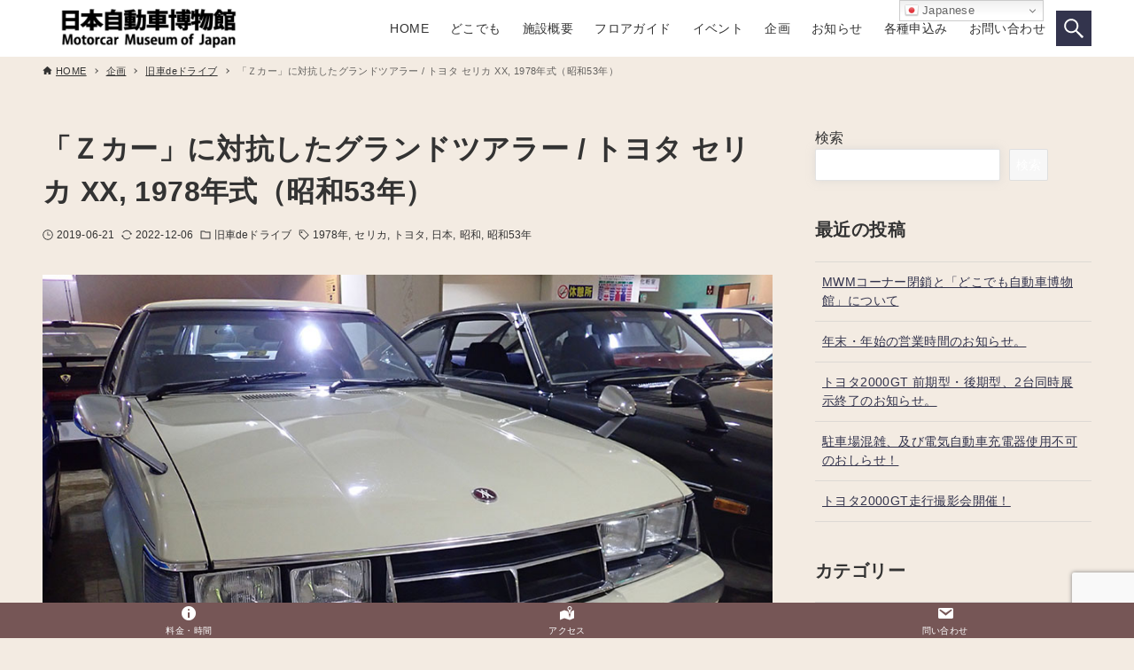

--- FILE ---
content_type: text/html; charset=UTF-8
request_url: https://www.motorcar-museum.jp/2019/06/21/2815/
body_size: 23518
content:
<!DOCTYPE html>
<html lang="ja" data-loaded="false" data-scrolled="false" data-drawer="closed" data-drawer-move="fade" data-sidebar="on">
<head>
<meta charset="utf-8">
<meta name="format-detection" content="telephone=no">
<meta http-equiv="X-UA-Compatible" content="IE=edge">
<meta name="viewport" content="width=device-width, viewport-fit=cover">
<title>「Ｚカー」に対抗したグランドツアラー / トヨタ セリカ XX, 1978年式（昭和53年） &#8211; 日本自動車博物館｜乗りもののまち 小松</title>
<meta name='robots' content='max-image-preview:large' />
<link rel='dns-prefetch' href='//www.googletagmanager.com' />
<link rel="alternate" type="application/rss+xml" title="日本自動車博物館｜乗りもののまち 小松 &raquo; フィード" href="https://www.motorcar-museum.jp/feed/" />
<link rel="alternate" type="application/rss+xml" title="日本自動車博物館｜乗りもののまち 小松 &raquo; コメントフィード" href="https://www.motorcar-museum.jp/comments/feed/" />
<link rel="alternate" type="application/rss+xml" title="日本自動車博物館｜乗りもののまち 小松 &raquo; 「Ｚカー」に対抗したグランドツアラー / トヨタ セリカ XX, 1978年式（昭和53年） のコメントのフィード" href="https://www.motorcar-museum.jp/2019/06/21/2815/feed/" />
<link rel="alternate" title="oEmbed (JSON)" type="application/json+oembed" href="https://www.motorcar-museum.jp/wp-json/oembed/1.0/embed?url=https%3A%2F%2Fwww.motorcar-museum.jp%2F2019%2F06%2F21%2F2815%2F" />
<link rel="alternate" title="oEmbed (XML)" type="text/xml+oembed" href="https://www.motorcar-museum.jp/wp-json/oembed/1.0/embed?url=https%3A%2F%2Fwww.motorcar-museum.jp%2F2019%2F06%2F21%2F2815%2F&#038;format=xml" />
<style id='wp-img-auto-sizes-contain-inline-css' type='text/css'>
img:is([sizes=auto i],[sizes^="auto," i]){contain-intrinsic-size:3000px 1500px}
/*# sourceURL=wp-img-auto-sizes-contain-inline-css */
</style>
<link rel='stylesheet' id='sbi_styles-css' href='https://www.motorcar-museum.jp/wp/wp-content/plugins/instagram-feed/css/sbi-styles.min.css?ver=6.10.0' type='text/css' media='all' />
<link rel='stylesheet' id='hfe-widgets-style-css' href='https://www.motorcar-museum.jp/wp/wp-content/plugins/header-footer-elementor/inc/widgets-css/frontend.css?ver=2.8.1' type='text/css' media='all' />
<link rel='stylesheet' id='wp-block-library-css' href='https://www.motorcar-museum.jp/wp/wp-includes/css/dist/block-library/style.min.css?ver=6.9' type='text/css' media='all' />
<link rel='stylesheet' id='arkhe-main-style-css' href='https://www.motorcar-museum.jp/wp/wp-content/themes/arkhe/dist/css/main.css?ver=3.12.0' type='text/css' media='all' />
<style id='arkhe-main-style-inline-css' type='text/css'>
:root{--ark-width--container:1200px;--ark-width--article:1200px;--ark-width--article--slim:960px;--ark-alignwide_ex_width:100px;--ark-color--main:#33344d;--ark-color--text:#333;--ark-color--link:#33344d;--ark-color--bg:#f3ebe2;--ark-color--gray:#f7f7f7;--ark-thumb_ratio:56.25%;--ark-color--header_bg:#fff;--ark-color--header_txt:#333;--ark-logo_size--sp:40px;--ark-logo_size--pc:48px;--ark-color--footer_bg:#fff;--ark-color--footer_txt:#333;}@media (max-width: 1404px ) {:root{--ark-alignwide_ex_width:0px}}@media (max-width: 1164px ) {:root{--ark-alignwide_ex_width:0px}}.p-topArea.c-filterLayer::before{background-color:#000;opacity:0.2}
/*# sourceURL=arkhe-main-style-inline-css */
</style>
<link rel='stylesheet' id='arkhe-blocks-front-css' href='https://www.motorcar-museum.jp/wp/wp-content/plugins/arkhe-blocks/dist/css/front.css?ver=2.27.1' type='text/css' media='all' />
<style id='arkhe-blocks-front-inline-css' type='text/css'>
body{--arkb-marker-color:#ffdc40;--arkb-marker-start:1em;--arkb-marker-style:linear-gradient(transparent var(--arkb-marker-start), var(--arkb-marker-color) 0)}
/*# sourceURL=arkhe-blocks-front-inline-css */
</style>
<link rel='stylesheet' id='arkhe-blocks-accordion-style-css' href='https://www.motorcar-museum.jp/wp/wp-content/plugins/arkhe-blocks/dist/gutenberg/blocks/accordion/index.css?ver=2.27.1' type='text/css' media='all' />
<link rel='stylesheet' id='arkhe-blocks-blog-card-style-css' href='https://www.motorcar-museum.jp/wp/wp-content/plugins/arkhe-blocks/dist/gutenberg/blocks/blog-card/index.css?ver=2.27.1' type='text/css' media='all' />
<link rel='stylesheet' id='arkhe-blocks-button-style-css' href='https://www.motorcar-museum.jp/wp/wp-content/plugins/arkhe-blocks/dist/gutenberg/blocks/button/index.css?ver=2.27.1' type='text/css' media='all' />
<link rel='stylesheet' id='arkhe-blocks-columns-style-css' href='https://www.motorcar-museum.jp/wp/wp-content/plugins/arkhe-blocks/dist/gutenberg/blocks/columns/index.css?ver=2.27.1' type='text/css' media='all' />
<link rel='stylesheet' id='arkhe-blocks-container-style-css' href='https://www.motorcar-museum.jp/wp/wp-content/plugins/arkhe-blocks/dist/gutenberg/blocks/container/index.css?ver=2.27.1' type='text/css' media='all' />
<link rel='stylesheet' id='arkhe-blocks-faq-style-css' href='https://www.motorcar-museum.jp/wp/wp-content/plugins/arkhe-blocks/dist/gutenberg/blocks/faq/index.css?ver=2.27.1' type='text/css' media='all' />
<link rel='stylesheet' id='arkhe-blocks-dl-style-css' href='https://www.motorcar-museum.jp/wp/wp-content/plugins/arkhe-blocks/dist/gutenberg/blocks/dl/index.css?ver=2.27.1' type='text/css' media='all' />
<link rel='stylesheet' id='arkhe-blocks-icon-style-css' href='https://www.motorcar-museum.jp/wp/wp-content/plugins/arkhe-blocks/dist/gutenberg/blocks/icon/index.css?ver=2.27.1' type='text/css' media='all' />
<link rel='stylesheet' id='arkhe-blocks-notice-style-css' href='https://www.motorcar-museum.jp/wp/wp-content/plugins/arkhe-blocks/dist/gutenberg/blocks/notice/index.css?ver=2.27.1' type='text/css' media='all' />
<link rel='stylesheet' id='arkhe-blocks-section-style-css' href='https://www.motorcar-museum.jp/wp/wp-content/plugins/arkhe-blocks/dist/gutenberg/blocks/section/index.css?ver=2.27.1' type='text/css' media='all' />
<link rel='stylesheet' id='arkhe-blocks-section-heading-style-css' href='https://www.motorcar-museum.jp/wp/wp-content/plugins/arkhe-blocks/dist/gutenberg/blocks/section-heading/index.css?ver=2.27.1' type='text/css' media='all' />
<link rel='stylesheet' id='arkhe-blocks-step-style-css' href='https://www.motorcar-museum.jp/wp/wp-content/plugins/arkhe-blocks/dist/gutenberg/blocks/step/index.css?ver=2.27.1' type='text/css' media='all' />
<link rel='stylesheet' id='arkhe-blocks-tab-style-css' href='https://www.motorcar-museum.jp/wp/wp-content/plugins/arkhe-blocks/dist/gutenberg/blocks/tab/index.css?ver=2.27.1' type='text/css' media='all' />
<link rel='stylesheet' id='arkhe-blocks-timeline-style-css' href='https://www.motorcar-museum.jp/wp/wp-content/plugins/arkhe-blocks/dist/gutenberg/blocks/timeline/index.css?ver=2.27.1' type='text/css' media='all' />
<link rel='stylesheet' id='arkhe-blocks-toc-style-css' href='https://www.motorcar-museum.jp/wp/wp-content/plugins/arkhe-blocks/dist/gutenberg/blocks/toc/index.css?ver=2.27.1' type='text/css' media='all' />
<link rel='stylesheet' id='sml_blocks-css' href='https://www.motorcar-museum.jp/wp/wp-content/plugins/wp-member-login-by-spiral/custom_blocks/version_one/dist/blocks-main.css?ver=6.9' type='text/css' media='all' />
<style id='global-styles-inline-css' type='text/css'>
:root{--wp--preset--aspect-ratio--square: 1;--wp--preset--aspect-ratio--4-3: 4/3;--wp--preset--aspect-ratio--3-4: 3/4;--wp--preset--aspect-ratio--3-2: 3/2;--wp--preset--aspect-ratio--2-3: 2/3;--wp--preset--aspect-ratio--16-9: 16/9;--wp--preset--aspect-ratio--9-16: 9/16;--wp--preset--color--black: #000000;--wp--preset--color--cyan-bluish-gray: #abb8c3;--wp--preset--color--white: #ffffff;--wp--preset--color--pale-pink: #f78da7;--wp--preset--color--vivid-red: #cf2e2e;--wp--preset--color--luminous-vivid-orange: #ff6900;--wp--preset--color--luminous-vivid-amber: #fcb900;--wp--preset--color--light-green-cyan: #7bdcb5;--wp--preset--color--vivid-green-cyan: #00d084;--wp--preset--color--pale-cyan-blue: #8ed1fc;--wp--preset--color--vivid-cyan-blue: #0693e3;--wp--preset--color--vivid-purple: #9b51e0;--wp--preset--color--ark-main: var(--ark-color--main);--wp--preset--color--ark-text: var(--ark-color--text);--wp--preset--color--ark-link: var(--ark-color--link);--wp--preset--color--ark-bg: var(--ark-color--bg);--wp--preset--color--ark-gray: var(--ark-color--gray);--wp--preset--gradient--vivid-cyan-blue-to-vivid-purple: linear-gradient(135deg,rgb(6,147,227) 0%,rgb(155,81,224) 100%);--wp--preset--gradient--light-green-cyan-to-vivid-green-cyan: linear-gradient(135deg,rgb(122,220,180) 0%,rgb(0,208,130) 100%);--wp--preset--gradient--luminous-vivid-amber-to-luminous-vivid-orange: linear-gradient(135deg,rgb(252,185,0) 0%,rgb(255,105,0) 100%);--wp--preset--gradient--luminous-vivid-orange-to-vivid-red: linear-gradient(135deg,rgb(255,105,0) 0%,rgb(207,46,46) 100%);--wp--preset--gradient--very-light-gray-to-cyan-bluish-gray: linear-gradient(135deg,rgb(238,238,238) 0%,rgb(169,184,195) 100%);--wp--preset--gradient--cool-to-warm-spectrum: linear-gradient(135deg,rgb(74,234,220) 0%,rgb(151,120,209) 20%,rgb(207,42,186) 40%,rgb(238,44,130) 60%,rgb(251,105,98) 80%,rgb(254,248,76) 100%);--wp--preset--gradient--blush-light-purple: linear-gradient(135deg,rgb(255,206,236) 0%,rgb(152,150,240) 100%);--wp--preset--gradient--blush-bordeaux: linear-gradient(135deg,rgb(254,205,165) 0%,rgb(254,45,45) 50%,rgb(107,0,62) 100%);--wp--preset--gradient--luminous-dusk: linear-gradient(135deg,rgb(255,203,112) 0%,rgb(199,81,192) 50%,rgb(65,88,208) 100%);--wp--preset--gradient--pale-ocean: linear-gradient(135deg,rgb(255,245,203) 0%,rgb(182,227,212) 50%,rgb(51,167,181) 100%);--wp--preset--gradient--electric-grass: linear-gradient(135deg,rgb(202,248,128) 0%,rgb(113,206,126) 100%);--wp--preset--gradient--midnight: linear-gradient(135deg,rgb(2,3,129) 0%,rgb(40,116,252) 100%);--wp--preset--font-size--small: .9rem;--wp--preset--font-size--medium: 20px;--wp--preset--font-size--large: 1.25rem;--wp--preset--font-size--x-large: 42px;--wp--preset--font-size--xsmall: .75rem;--wp--preset--font-size--normal: 1rem;--wp--preset--font-size--xlarge: 1.5rem;--wp--preset--font-size--xxlarge: 2rem;--wp--preset--font-size--huge: 2.75rem;--wp--preset--spacing--20: 0.44rem;--wp--preset--spacing--30: 0.67rem;--wp--preset--spacing--40: 1rem;--wp--preset--spacing--50: 1.5rem;--wp--preset--spacing--60: 2.25rem;--wp--preset--spacing--70: 3.38rem;--wp--preset--spacing--80: 5.06rem;--wp--preset--shadow--natural: 6px 6px 9px rgba(0, 0, 0, 0.2);--wp--preset--shadow--deep: 12px 12px 50px rgba(0, 0, 0, 0.4);--wp--preset--shadow--sharp: 6px 6px 0px rgba(0, 0, 0, 0.2);--wp--preset--shadow--outlined: 6px 6px 0px -3px rgb(255, 255, 255), 6px 6px rgb(0, 0, 0);--wp--preset--shadow--crisp: 6px 6px 0px rgb(0, 0, 0);}:where(.is-layout-flex){gap: 0.5em;}:where(.is-layout-grid){gap: 0.5em;}body .is-layout-flex{display: flex;}.is-layout-flex{flex-wrap: wrap;align-items: center;}.is-layout-flex > :is(*, div){margin: 0;}body .is-layout-grid{display: grid;}.is-layout-grid > :is(*, div){margin: 0;}:where(.wp-block-columns.is-layout-flex){gap: 2em;}:where(.wp-block-columns.is-layout-grid){gap: 2em;}:where(.wp-block-post-template.is-layout-flex){gap: 1.25em;}:where(.wp-block-post-template.is-layout-grid){gap: 1.25em;}.has-black-color{color: var(--wp--preset--color--black) !important;}.has-cyan-bluish-gray-color{color: var(--wp--preset--color--cyan-bluish-gray) !important;}.has-white-color{color: var(--wp--preset--color--white) !important;}.has-pale-pink-color{color: var(--wp--preset--color--pale-pink) !important;}.has-vivid-red-color{color: var(--wp--preset--color--vivid-red) !important;}.has-luminous-vivid-orange-color{color: var(--wp--preset--color--luminous-vivid-orange) !important;}.has-luminous-vivid-amber-color{color: var(--wp--preset--color--luminous-vivid-amber) !important;}.has-light-green-cyan-color{color: var(--wp--preset--color--light-green-cyan) !important;}.has-vivid-green-cyan-color{color: var(--wp--preset--color--vivid-green-cyan) !important;}.has-pale-cyan-blue-color{color: var(--wp--preset--color--pale-cyan-blue) !important;}.has-vivid-cyan-blue-color{color: var(--wp--preset--color--vivid-cyan-blue) !important;}.has-vivid-purple-color{color: var(--wp--preset--color--vivid-purple) !important;}.has-black-background-color{background-color: var(--wp--preset--color--black) !important;}.has-cyan-bluish-gray-background-color{background-color: var(--wp--preset--color--cyan-bluish-gray) !important;}.has-white-background-color{background-color: var(--wp--preset--color--white) !important;}.has-pale-pink-background-color{background-color: var(--wp--preset--color--pale-pink) !important;}.has-vivid-red-background-color{background-color: var(--wp--preset--color--vivid-red) !important;}.has-luminous-vivid-orange-background-color{background-color: var(--wp--preset--color--luminous-vivid-orange) !important;}.has-luminous-vivid-amber-background-color{background-color: var(--wp--preset--color--luminous-vivid-amber) !important;}.has-light-green-cyan-background-color{background-color: var(--wp--preset--color--light-green-cyan) !important;}.has-vivid-green-cyan-background-color{background-color: var(--wp--preset--color--vivid-green-cyan) !important;}.has-pale-cyan-blue-background-color{background-color: var(--wp--preset--color--pale-cyan-blue) !important;}.has-vivid-cyan-blue-background-color{background-color: var(--wp--preset--color--vivid-cyan-blue) !important;}.has-vivid-purple-background-color{background-color: var(--wp--preset--color--vivid-purple) !important;}.has-black-border-color{border-color: var(--wp--preset--color--black) !important;}.has-cyan-bluish-gray-border-color{border-color: var(--wp--preset--color--cyan-bluish-gray) !important;}.has-white-border-color{border-color: var(--wp--preset--color--white) !important;}.has-pale-pink-border-color{border-color: var(--wp--preset--color--pale-pink) !important;}.has-vivid-red-border-color{border-color: var(--wp--preset--color--vivid-red) !important;}.has-luminous-vivid-orange-border-color{border-color: var(--wp--preset--color--luminous-vivid-orange) !important;}.has-luminous-vivid-amber-border-color{border-color: var(--wp--preset--color--luminous-vivid-amber) !important;}.has-light-green-cyan-border-color{border-color: var(--wp--preset--color--light-green-cyan) !important;}.has-vivid-green-cyan-border-color{border-color: var(--wp--preset--color--vivid-green-cyan) !important;}.has-pale-cyan-blue-border-color{border-color: var(--wp--preset--color--pale-cyan-blue) !important;}.has-vivid-cyan-blue-border-color{border-color: var(--wp--preset--color--vivid-cyan-blue) !important;}.has-vivid-purple-border-color{border-color: var(--wp--preset--color--vivid-purple) !important;}.has-vivid-cyan-blue-to-vivid-purple-gradient-background{background: var(--wp--preset--gradient--vivid-cyan-blue-to-vivid-purple) !important;}.has-light-green-cyan-to-vivid-green-cyan-gradient-background{background: var(--wp--preset--gradient--light-green-cyan-to-vivid-green-cyan) !important;}.has-luminous-vivid-amber-to-luminous-vivid-orange-gradient-background{background: var(--wp--preset--gradient--luminous-vivid-amber-to-luminous-vivid-orange) !important;}.has-luminous-vivid-orange-to-vivid-red-gradient-background{background: var(--wp--preset--gradient--luminous-vivid-orange-to-vivid-red) !important;}.has-very-light-gray-to-cyan-bluish-gray-gradient-background{background: var(--wp--preset--gradient--very-light-gray-to-cyan-bluish-gray) !important;}.has-cool-to-warm-spectrum-gradient-background{background: var(--wp--preset--gradient--cool-to-warm-spectrum) !important;}.has-blush-light-purple-gradient-background{background: var(--wp--preset--gradient--blush-light-purple) !important;}.has-blush-bordeaux-gradient-background{background: var(--wp--preset--gradient--blush-bordeaux) !important;}.has-luminous-dusk-gradient-background{background: var(--wp--preset--gradient--luminous-dusk) !important;}.has-pale-ocean-gradient-background{background: var(--wp--preset--gradient--pale-ocean) !important;}.has-electric-grass-gradient-background{background: var(--wp--preset--gradient--electric-grass) !important;}.has-midnight-gradient-background{background: var(--wp--preset--gradient--midnight) !important;}.has-small-font-size{font-size: var(--wp--preset--font-size--small) !important;}.has-medium-font-size{font-size: var(--wp--preset--font-size--medium) !important;}.has-large-font-size{font-size: var(--wp--preset--font-size--large) !important;}.has-x-large-font-size{font-size: var(--wp--preset--font-size--x-large) !important;}
:where(.wp-block-post-template.is-layout-flex){gap: 1.25em;}:where(.wp-block-post-template.is-layout-grid){gap: 1.25em;}
:where(.wp-block-term-template.is-layout-flex){gap: 1.25em;}:where(.wp-block-term-template.is-layout-grid){gap: 1.25em;}
:where(.wp-block-columns.is-layout-flex){gap: 2em;}:where(.wp-block-columns.is-layout-grid){gap: 2em;}
:root :where(.wp-block-pullquote){font-size: 1.5em;line-height: 1.6;}
/*# sourceURL=global-styles-inline-css */
</style>
<link rel='stylesheet' id='contact-form-7-css' href='https://www.motorcar-museum.jp/wp/wp-content/plugins/contact-form-7/includes/css/styles.css?ver=6.1.4' type='text/css' media='all' />
<link rel='stylesheet' id='dashicons-css' href='https://www.motorcar-museum.jp/wp/wp-includes/css/dashicons.min.css?ver=6.9' type='text/css' media='all' />
<link rel='stylesheet' id='pafe-extension-style-free-css' href='https://www.motorcar-museum.jp/wp/wp-content/plugins/piotnet-addons-for-elementor/assets/css/minify/extension.min.css?ver=2.4.36' type='text/css' media='all' />
<link rel='stylesheet' id='whats-new-style-css' href='https://www.motorcar-museum.jp/wp/wp-content/plugins/whats-new-genarator/whats-new.css?ver=2.0.2' type='text/css' media='all' />
<link rel='stylesheet' id='hfe-style-css' href='https://www.motorcar-museum.jp/wp/wp-content/plugins/header-footer-elementor/assets/css/header-footer-elementor.css?ver=2.8.1' type='text/css' media='all' />
<link rel='stylesheet' id='elementor-frontend-css' href='https://www.motorcar-museum.jp/wp/wp-content/plugins/elementor/assets/css/frontend.min.css?ver=3.34.2' type='text/css' media='all' />
<link rel='stylesheet' id='elementor-post-7-css' href='https://www.motorcar-museum.jp/wp/wp-content/uploads/elementor/css/post-7.css?ver=1768914990' type='text/css' media='all' />
<link rel='stylesheet' id='sbistyles-css' href='https://www.motorcar-museum.jp/wp/wp-content/plugins/instagram-feed/css/sbi-styles.min.css?ver=6.10.0' type='text/css' media='all' />
<link rel='stylesheet' id='tablepress-default-css' href='https://www.motorcar-museum.jp/wp/wp-content/tablepress-combined.min.css?ver=47' type='text/css' media='all' />
<link rel='stylesheet' id='hfe-elementor-icons-css' href='https://www.motorcar-museum.jp/wp/wp-content/plugins/elementor/assets/lib/eicons/css/elementor-icons.min.css?ver=5.34.0' type='text/css' media='all' />
<link rel='stylesheet' id='hfe-icons-list-css' href='https://www.motorcar-museum.jp/wp/wp-content/plugins/elementor/assets/css/widget-icon-list.min.css?ver=3.24.3' type='text/css' media='all' />
<link rel='stylesheet' id='hfe-social-icons-css' href='https://www.motorcar-museum.jp/wp/wp-content/plugins/elementor/assets/css/widget-social-icons.min.css?ver=3.24.0' type='text/css' media='all' />
<link rel='stylesheet' id='hfe-social-share-icons-brands-css' href='https://www.motorcar-museum.jp/wp/wp-content/plugins/elementor/assets/lib/font-awesome/css/brands.css?ver=5.15.3' type='text/css' media='all' />
<link rel='stylesheet' id='hfe-social-share-icons-fontawesome-css' href='https://www.motorcar-museum.jp/wp/wp-content/plugins/elementor/assets/lib/font-awesome/css/fontawesome.css?ver=5.15.3' type='text/css' media='all' />
<link rel='stylesheet' id='hfe-nav-menu-icons-css' href='https://www.motorcar-museum.jp/wp/wp-content/plugins/elementor/assets/lib/font-awesome/css/solid.css?ver=5.15.3' type='text/css' media='all' />
<link rel='stylesheet' id='arkhe-toolkit-front-css' href='https://www.motorcar-museum.jp/wp/wp-content/plugins/arkhe-toolkit/dist/css/front.css?ver=1.5.0' type='text/css' media='all' />
<link rel='stylesheet' id='arkhe-toolkit-luminous-css' href='https://www.motorcar-museum.jp/wp/wp-content/plugins/arkhe-toolkit/dist/css/luminous.css?ver=1.5.0' type='text/css' media='all' />
<link rel='stylesheet' id='elementor-gf-local-roboto-css' href='https://www.motorcar-museum.jp/wp/wp-content/uploads/elementor/google-fonts/css/roboto.css?ver=1742260628' type='text/css' media='all' />
<link rel='stylesheet' id='elementor-gf-local-robotoslab-css' href='https://www.motorcar-museum.jp/wp/wp-content/uploads/elementor/google-fonts/css/robotoslab.css?ver=1742260633' type='text/css' media='all' />
<script type="text/javascript" src="https://www.motorcar-museum.jp/wp/wp-includes/js/jquery/jquery.min.js?ver=3.7.1" id="jquery-core-js"></script>
<script type="text/javascript" src="https://www.motorcar-museum.jp/wp/wp-includes/js/jquery/jquery-migrate.min.js?ver=3.4.1" id="jquery-migrate-js"></script>
<script type="text/javascript" id="jquery-js-after">
/* <![CDATA[ */
!function($){"use strict";$(document).ready(function(){$(this).scrollTop()>100&&$(".hfe-scroll-to-top-wrap").removeClass("hfe-scroll-to-top-hide"),$(window).scroll(function(){$(this).scrollTop()<100?$(".hfe-scroll-to-top-wrap").fadeOut(300):$(".hfe-scroll-to-top-wrap").fadeIn(300)}),$(".hfe-scroll-to-top-wrap").on("click",function(){$("html, body").animate({scrollTop:0},300);return!1})})}(jQuery);
!function($){'use strict';$(document).ready(function(){var bar=$('.hfe-reading-progress-bar');if(!bar.length)return;$(window).on('scroll',function(){var s=$(window).scrollTop(),d=$(document).height()-$(window).height(),p=d? s/d*100:0;bar.css('width',p+'%')});});}(jQuery);
//# sourceURL=jquery-js-after
/* ]]> */
</script>
<script type="text/javascript" id="3d-flip-book-client-locale-loader-js-extra">
/* <![CDATA[ */
var FB3D_CLIENT_LOCALE = {"ajaxurl":"https://www.motorcar-museum.jp/wp/wp-admin/admin-ajax.php","dictionary":{"Table of contents":"Table of contents","Close":"Close","Bookmarks":"Bookmarks","Thumbnails":"Thumbnails","Search":"Search","Share":"Share","Facebook":"Facebook","Twitter":"Twitter","Email":"Email","Play":"Play","Previous page":"Previous page","Next page":"Next page","Zoom in":"Zoom in","Zoom out":"Zoom out","Fit view":"Fit view","Auto play":"Auto play","Full screen":"Full screen","More":"More","Smart pan":"Smart pan","Single page":"Single page","Sounds":"Sounds","Stats":"Stats","Print":"Print","Download":"Download","Goto first page":"Goto first page","Goto last page":"Goto last page"},"images":"https://www.motorcar-museum.jp/wp/wp-content/plugins/interactive-3d-flipbook-powered-physics-engine/assets/images/","jsData":{"urls":[],"posts":{"ids_mis":[],"ids":[]},"pages":[],"firstPages":[],"bookCtrlProps":[],"bookTemplates":[]},"key":"3d-flip-book","pdfJS":{"pdfJsLib":"https://www.motorcar-museum.jp/wp/wp-content/plugins/interactive-3d-flipbook-powered-physics-engine/assets/js/pdf.min.js?ver=4.3.136","pdfJsWorker":"https://www.motorcar-museum.jp/wp/wp-content/plugins/interactive-3d-flipbook-powered-physics-engine/assets/js/pdf.worker.js?ver=4.3.136","stablePdfJsLib":"https://www.motorcar-museum.jp/wp/wp-content/plugins/interactive-3d-flipbook-powered-physics-engine/assets/js/stable/pdf.min.js?ver=2.5.207","stablePdfJsWorker":"https://www.motorcar-museum.jp/wp/wp-content/plugins/interactive-3d-flipbook-powered-physics-engine/assets/js/stable/pdf.worker.js?ver=2.5.207","pdfJsCMapUrl":"https://www.motorcar-museum.jp/wp/wp-content/plugins/interactive-3d-flipbook-powered-physics-engine/assets/cmaps/"},"cacheurl":"https://www.motorcar-museum.jp/wp/wp-content/uploads/3d-flip-book/cache/","pluginsurl":"https://www.motorcar-museum.jp/wp/wp-content/plugins/","pluginurl":"https://www.motorcar-museum.jp/wp/wp-content/plugins/interactive-3d-flipbook-powered-physics-engine/","thumbnailSize":{"width":"150","height":"150"},"version":"1.16.17"};
//# sourceURL=3d-flip-book-client-locale-loader-js-extra
/* ]]> */
</script>
<script type="text/javascript" src="https://www.motorcar-museum.jp/wp/wp-content/plugins/interactive-3d-flipbook-powered-physics-engine/assets/js/client-locale-loader.js?ver=1.16.17" id="3d-flip-book-client-locale-loader-js" async="async" data-wp-strategy="async"></script>
<script type="text/javascript" src="https://www.motorcar-museum.jp/wp/wp-content/plugins/piotnet-addons-for-elementor/assets/js/minify/extension.min.js?ver=2.4.36" id="pafe-extension-free-js"></script>

<!-- Site Kit によって追加された Google タグ（gtag.js）スニペット -->
<!-- Google アナリティクス スニペット (Site Kit が追加) -->
<script type="text/javascript" src="https://www.googletagmanager.com/gtag/js?id=G-2J1VVYE20V" id="google_gtagjs-js" async></script>
<script type="text/javascript" id="google_gtagjs-js-after">
/* <![CDATA[ */
window.dataLayer = window.dataLayer || [];function gtag(){dataLayer.push(arguments);}
gtag("set","linker",{"domains":["www.motorcar-museum.jp"]});
gtag("js", new Date());
gtag("set", "developer_id.dZTNiMT", true);
gtag("config", "G-2J1VVYE20V");
//# sourceURL=google_gtagjs-js-after
/* ]]> */
</script>
<link rel="https://api.w.org/" href="https://www.motorcar-museum.jp/wp-json/" /><link rel="alternate" title="JSON" type="application/json" href="https://www.motorcar-museum.jp/wp-json/wp/v2/posts/2815" /><link rel="EditURI" type="application/rsd+xml" title="RSD" href="https://www.motorcar-museum.jp/wp/xmlrpc.php?rsd" />
<link rel="canonical" href="https://www.motorcar-museum.jp/2019/06/21/2815/" />
<link rel='shortlink' href='https://www.motorcar-museum.jp/?p=2815' />
<meta name="viewport" content="initial-scale=1, viewport-fit=cover">
<meta name="generator" content="Site Kit by Google 1.170.0" /><meta name="generator" content="Elementor 3.34.2; features: e_font_icon_svg, additional_custom_breakpoints; settings: css_print_method-external, google_font-enabled, font_display-auto">
			<style>
				.e-con.e-parent:nth-of-type(n+4):not(.e-lazyloaded):not(.e-no-lazyload),
				.e-con.e-parent:nth-of-type(n+4):not(.e-lazyloaded):not(.e-no-lazyload) * {
					background-image: none !important;
				}
				@media screen and (max-height: 1024px) {
					.e-con.e-parent:nth-of-type(n+3):not(.e-lazyloaded):not(.e-no-lazyload),
					.e-con.e-parent:nth-of-type(n+3):not(.e-lazyloaded):not(.e-no-lazyload) * {
						background-image: none !important;
					}
				}
				@media screen and (max-height: 640px) {
					.e-con.e-parent:nth-of-type(n+2):not(.e-lazyloaded):not(.e-no-lazyload),
					.e-con.e-parent:nth-of-type(n+2):not(.e-lazyloaded):not(.e-no-lazyload) * {
						background-image: none !important;
					}
				}
			</style>
			<noscript><style>.lazyload[data-src]{display:none !important;}</style></noscript><style>.lazyload{background-image:none !important;}.lazyload:before{background-image:none !important;}</style><link rel="icon" href="https://www.motorcar-museum.jp/wp/wp-content/uploads/2021/10/cropped-MMJ-1-1-32x32.png" sizes="32x32" />
<link rel="icon" href="https://www.motorcar-museum.jp/wp/wp-content/uploads/2021/10/cropped-MMJ-1-1-192x192.png" sizes="192x192" />
<link rel="apple-touch-icon" href="https://www.motorcar-museum.jp/wp/wp-content/uploads/2021/10/cropped-MMJ-1-1-180x180.png" />
<meta name="msapplication-TileImage" content="https://www.motorcar-museum.jp/wp/wp-content/uploads/2021/10/cropped-MMJ-1-1-270x270.png" />
		<style type="text/css" id="wp-custom-css">
			/* ----------------------------------------------------------------------
 Contactform - お問い合わせフォーム
---------------------------------------------------------------------- */
.wpcf7 { width:100%; border:1px solid #ddd; background:#fafafa; padding:0; margin:0 0 2.5em !important; font-size:14px;}
.wpcf7 form{ margin:1.5em 1.5em 0;}
.wpcf7 p { margin-bottom:1em; font-size:12px; }
.wpcf7 input, .wpcf7 textarea { width:auto; -moz-box-sizing: border-box; box-sizing: border-box; width:100%; border:1px solid #ccc; line-height:1.2; padding:8px;  }
.wpcf7 select, .wpcf7 input[type=checkbox], .wpcf7 input[type=radio] { width:auto; max-width:97%; border:1px solid #ccc; padding:8px; }
.wpcf7 select, .wpcf7 .wpcf7-list-item-label { line-height:1.2; font-size:14px; }
.wpcf7-list-item { display:block; }
.wpcf7 textarea { height:300px; }
.wpcf7 input:focus, .wpcf7 textarea:focus { outline:none; border:1px solid #bbb; -webkit-box-shadow:inset 0 0 5px rgba(0, 0, 0, 0.2); box-shadow:inner 0 0 5px rgba(0, 0, 0, 0.5); }
.wpcf7 input.wpcf7-submit { position:relative; display:block; width:225px; height:48px; margin:30px auto 0; background-color:#333333; cursor:pointer; border:none !important; color:#fff; text-align:center; text-decoration:none; font-size:14px; line-height:1.5; outline:none; -webkit-transition: all .3s; transition: all .3s; }
.wpcf7 input.wpcf7-submit, .wpcf7 input.wpcf7-submit::before, .wpcf7 input.wpcf7-submit::after { -webkit-box-sizing:border-box; -moz-box-sizing:border-box; box-sizing:border-box; }
.wpcf7 input.wpcf7-submit:hover { background-color:#666666; }
.wpcf7 .wpcf7-not-valid { background:pink; }
.wpcf7 .wpcf7-response-output { margin:10px 0 0; padding:8px 35px 8px 14px; -webkit-border-radius:4px; -moz-border-radius:4px; border-radius:4px; }
.wpcf7 .wpcf7-validation-errors { color:#B94A48; background-color:#F2DEDE; border:1px solid #EED3D7; }
.wpcf7 .wpcf7-mail-sent-ok { color:#3A87AD; background-color:#D9EDF7; border:1px solid #BCE8F1; }		</style>
		</head>
<body class="wp-singular post-template-default single single-post postid-2815 single-format-standard wp-custom-logo wp-theme-arkhe ehf-template-arkhe ehf-stylesheet-arkhe elementor-default elementor-kit-7">
<a class="skip-link screen-reader-text" href="#main_content">コンテンツへスキップ</a><!-- Start: #wrapper -->
<div id="wrapper" class="l-wrapper">
<header id="header" class="l-header" data-logo="left" data-btns="l-r" data-has-drawer="sp" data-has-search="both" data-pcfix="1" data-spfix="1">
		<div class="l-header__body l-container">
		<div class="l-header__drawerBtn">
	<button class="c-iconBtn -menuBtn u-flex--c" data-onclick="toggleMenu" aria-label="メニューボタン">
		<div class="c-iconBtn__icon">
			<svg version="1.1" xmlns="http://www.w3.org/2000/svg" class="arkhe-svg-menu __open" width="1em" height="1em" viewBox="0 0 40 40" role="img" aria-hidden="true" focusable="false"><path d="M37.8 21.4h-35.6c-0.1 0-0.2-0.1-0.2-0.2v-2.4c0-0.1 0.1-0.2 0.2-0.2h35.6c0.1 0 0.2 0.1 0.2 0.2v2.4c0 0.1-0.1 0.2-0.2 0.2z"></path><path d="M37.8 11.7h-35.6c-0.1 0-0.2-0.1-0.2-0.2v-2.4c0-0.1 0.1-0.2 0.2-0.2h35.6c0.1 0 0.2 0.1 0.2 0.2v2.4c0 0.2-0.1 0.2-0.2 0.2z"></path><path d="M37.8 31.1h-35.6c-0.1 0-0.2-0.1-0.2-0.2v-2.4c0-0.1 0.1-0.2 0.2-0.2h35.6c0.1 0 0.2 0.1 0.2 0.2v2.4c0 0.1-0.1 0.2-0.2 0.2z"></path></svg>			<svg version="1.1" xmlns="http://www.w3.org/2000/svg" class="arkhe-svg-close __close" width="1em" height="1em" viewBox="0 0 40 40" role="img" aria-hidden="true" focusable="false"><path d="M33 35l-28-28c-0.1-0.1-0.1-0.2 0-0.3l1.7-1.7c0.1-0.1 0.2-0.1 0.3 0l28 28c0.1 0.1 0.1 0.2 0 0.3l-1.7 1.7c-0.1 0.1-0.2 0.1-0.3 0z"></path><path d="M35 7l-28 28c-0.1 0.1-0.2 0.1-0.3 0l-1.7-1.7c-0.1-0.1-0.1-0.2 0-0.3l28-28c0.1-0.1 0.2-0.1 0.3 0l1.7 1.7c0.1 0.1 0.1 0.2 0 0.3z"></path></svg>		</div>
			</button>
</div>
		<div class="l-header__left">
					</div>
		<div class="l-header__center">
			<div class="l-header__logo has-image"><a href="https://www.motorcar-museum.jp/" class="c-headLogo" rel="home"><img fetchpriority="high" width="500" height="100"  src="[data-uri]" alt="日本自動車博物館｜乗りもののまち 小松" class="c-headLogo__img lazyload"   decoding="async" loading="eager"  data-src="https://www.motorcar-museum.jp/wp/wp-content/uploads/2021/10/cropped-cropped-logo_s_500x100.png" data-srcset="https://www.motorcar-museum.jp/wp/wp-content/uploads/2021/10/cropped-cropped-logo_s_500x100.png 500w, https://www.motorcar-museum.jp/wp/wp-content/uploads/2021/10/cropped-cropped-logo_s_500x100-300x60.png 300w" data-sizes="auto" data-eio-rwidth="500" data-eio-rheight="100"><noscript><img fetchpriority="high" width="500" height="100"  src="https://www.motorcar-museum.jp/wp/wp-content/uploads/2021/10/cropped-cropped-logo_s_500x100.png" alt="日本自動車博物館｜乗りもののまち 小松" class="c-headLogo__img" srcset="https://www.motorcar-museum.jp/wp/wp-content/uploads/2021/10/cropped-cropped-logo_s_500x100.png 500w, https://www.motorcar-museum.jp/wp/wp-content/uploads/2021/10/cropped-cropped-logo_s_500x100-300x60.png 300w" sizes="(max-width: 999px) 50vw, 800px" decoding="async" loading="eager"  data-eio="l"></noscript></a></div>		</div>
		<div class="l-header__right">
			<nav id="gnav" class="c-gnavWrap">
	<ul class="c-gnav">
		<li id="829" class="menu-item menu-item-type-post_type menu-item-object-page menu-item-home menu-item-829 c-gnav__li"><a href="https://www.motorcar-museum.jp/" class="c-gnav__a"><span class="__mainText">HOME</span></a></li><li id="10768" class="menu-item menu-item-type-post_type menu-item-object-page menu-item-10768 c-gnav__li"><a href="https://www.motorcar-museum.jp/docodemo/" class="c-gnav__a"><span class="__mainText">どこでも</span></a></li><li id="8081" class="menu-item menu-item-type-custom menu-item-object-custom menu-item-has-children menu-item-8081 c-gnav__li"><a href="https://www.motorcar-museum.jp/about/" class="c-gnav__a"><span class="__mainText">施設概要</span></a><ul class="sub-menu c-gnav__depth1"><li id="766" class="menu-item menu-item-type-post_type menu-item-object-page menu-item-766"><a href="https://www.motorcar-museum.jp/about/" class="c-gnav__a"><span class="__mainText">施設概要</span></a></li><li id="770" class="menu-item menu-item-type-post_type menu-item-object-page menu-item-770"><a href="https://www.motorcar-museum.jp/about/founder/" class="c-gnav__a"><span class="__mainText">創設者について</span></a></li><li id="1204" class="menu-item menu-item-type-post_type menu-item-object-page menu-item-has-children menu-item-1204 has-child--acc"><a href="https://www.motorcar-museum.jp/about/featured/" class="c-gnav__a"><span class="__mainText">ぜひ観て欲しい！このクルマ</span><button class="c-submenuToggleBtn u-flex--c" data-onclick="toggleSubmenu"><svg version="1.1" xmlns="http://www.w3.org/2000/svg" class="arkhe-svg-chevron-down c-submenuToggleBtn__svg" width="1em" height="1em" viewBox="0 0 40 40" role="img" aria-hidden="true" focusable="false"><path d="M32,13l2.1,2.1L20.3,28.9c-0.2,0.2-0.5,0.2-0.7,0L5.9,15.1L8,13l12,11L32,13z"/></svg></button></a><ul class="sub-menu c-gnav__depth2"><li id="1890" class="menu-item menu-item-type-post_type menu-item-object-page menu-item-1890"><a href="https://www.motorcar-museum.jp/about/featured/feat-1f/" class="c-gnav__a"><span class="__mainText">ぜひ観て欲しい！ ～ 1F のクルマ</span></a></li><li id="1889" class="menu-item menu-item-type-post_type menu-item-object-page menu-item-1889"><a href="https://www.motorcar-museum.jp/about/featured/feat-2f/" class="c-gnav__a"><span class="__mainText">ぜひ観て欲しい！ ～ 2F のクルマ</span></a></li><li id="1888" class="menu-item menu-item-type-post_type menu-item-object-page menu-item-1888"><a href="https://www.motorcar-museum.jp/about/featured/feat-3f/" class="c-gnav__a"><span class="__mainText">ぜひ観て欲しい！ ～ 3F のクルマ</span></a></li></ul></li><li id="773" class="menu-item menu-item-type-post_type menu-item-object-page menu-item-773"><a href="https://www.motorcar-museum.jp/about/guide/" class="c-gnav__a"><span class="__mainText">利用案内</span></a></li><li id="771" class="menu-item menu-item-type-post_type menu-item-object-page menu-item-771"><a href="https://www.motorcar-museum.jp/about/faq/" class="c-gnav__a"><span class="__mainText">よくあるご質問</span></a></li></ul></li><li id="8082" class="menu-item menu-item-type-custom menu-item-object-custom menu-item-has-children menu-item-8082 c-gnav__li"><a href="https://www.motorcar-museum.jp/floor/" class="c-gnav__a"><span class="__mainText">フロアガイド</span></a><ul class="sub-menu c-gnav__depth1"><li id="765" class="menu-item menu-item-type-post_type menu-item-object-page menu-item-765"><a href="https://www.motorcar-museum.jp/floor/" class="c-gnav__a"><span class="__mainText">フロアガイド</span></a></li><li id="776" class="menu-item menu-item-type-post_type menu-item-object-page menu-item-776"><a href="https://www.motorcar-museum.jp/floor/fg-1f/" class="c-gnav__a"><span class="__mainText">フロアガイド 1F</span></a></li><li id="775" class="menu-item menu-item-type-post_type menu-item-object-page menu-item-775"><a href="https://www.motorcar-museum.jp/floor/fg-2f/" class="c-gnav__a"><span class="__mainText">フロアガイド 2F</span></a></li><li id="774" class="menu-item menu-item-type-post_type menu-item-object-page menu-item-774"><a href="https://www.motorcar-museum.jp/floor/fg-3f/" class="c-gnav__a"><span class="__mainText">フロアガイド 3F</span></a></li></ul></li><li id="840" class="menu-item menu-item-type-custom menu-item-object-custom menu-item-840 c-gnav__li"><a href="https://www.motorcar-museum.jp/event/" class="c-gnav__a"><span class="__mainText">イベント</span></a></li><li id="7444" class="menu-item menu-item-type-taxonomy menu-item-object-category current-post-ancestor menu-item-has-children menu-item-7444 c-gnav__li"><a href="https://www.motorcar-museum.jp/category/collection/" class="c-gnav__a"><span class="__mainText">企画</span></a><ul class="sub-menu c-gnav__depth1"><li id="9081" class="menu-item menu-item-type-taxonomy menu-item-object-event_cat menu-item-9081"><a href="https://www.motorcar-museum.jp/event_cat/sp-exhibition/" class="c-gnav__a"><span class="__mainText">特別企画展</span></a></li><li id="7445" class="menu-item menu-item-type-taxonomy menu-item-object-category menu-item-7445"><a href="https://www.motorcar-museum.jp/category/collection/mmjcc/" class="c-gnav__a"><span class="__mainText">MMJCC</span></a></li><li id="7446" class="menu-item menu-item-type-taxonomy menu-item-object-category current-post-ancestor current-menu-parent current-post-parent menu-item-7446"><a href="https://www.motorcar-museum.jp/category/collection/drive/" class="c-gnav__a"><span class="__mainText">旧車deドライブ</span></a></li></ul></li><li id="762" class="menu-item menu-item-type-post_type menu-item-object-page current_page_parent menu-item-762 c-gnav__li"><a href="https://www.motorcar-museum.jp/info/" class="c-gnav__a"><span class="__mainText">お知らせ</span></a></li><li id="1302" class="menu-item menu-item-type-post_type menu-item-object-page menu-item-1302 c-gnav__li"><a href="https://www.motorcar-museum.jp/offer/" class="c-gnav__a"><span class="__mainText">各種申込み</span></a></li><li id="1534" class="menu-item menu-item-type-post_type menu-item-object-page menu-item-1534 c-gnav__li"><a href="https://www.motorcar-museum.jp/faq-2/" class="c-gnav__a"><span class="__mainText">お問い合わせ</span></a></li>	</ul>
</nav>
		</div>
		<div class="l-header__searchBtn">
	<button class="c-iconBtn u-flex--c" data-onclick="toggleSearch" aria-label="検索ボタン">
		<span class="c-iconBtn__icon"><svg version="1.1" xmlns="http://www.w3.org/2000/svg" class="arkhe-svg-search" width="1em" height="1em" viewBox="0 0 40 40" role="img" aria-hidden="true" focusable="false"><path d="M37.8 34.8l-11.9-11.2c1.8-2.3 2.9-5.1 2.9-8.2 0-7.4-6-13.4-13.4-13.4s-13.4 6-13.4 13.4 6 13.4 13.4 13.4c3.1 0 5.9-1.1 8.2-2.8l11.2 11.9c0.2 0.2 1.3 0.2 1.5 0l1.5-1.5c0.3-0.3 0.3-1.4 0-1.6zM15.4 25.5c-5.6 0-10.2-4.5-10.2-10.1s4.6-10.2 10.2-10.2 10.2 4.6 10.2 10.2-4.6 10.1-10.2 10.1z"></path></svg></span>
			</button>
</div>
		<div id="drawer_menu" class="p-drawer">
	<div class="p-drawer__inner">
		<div class="p-drawer__body">
						<div class="p-drawer__nav">
				<ul class="c-drawerNav">
					<li id="829" class="menu-item menu-item-type-post_type menu-item-object-page menu-item-home menu-item-829 c-drawerNav__li"><a href="https://www.motorcar-museum.jp/" class="c-drawerNav__a"><span class="__mainText">HOME</span></a></li><li id="10768" class="menu-item menu-item-type-post_type menu-item-object-page menu-item-10768 c-drawerNav__li"><a href="https://www.motorcar-museum.jp/docodemo/" class="c-drawerNav__a"><span class="__mainText">どこでも</span></a></li><li id="8081" class="menu-item menu-item-type-custom menu-item-object-custom menu-item-has-children menu-item-8081 c-drawerNav__li has-child--acc"><a href="https://www.motorcar-museum.jp/about/" class="c-drawerNav__a"><span class="__mainText">施設概要</span><button class="c-submenuToggleBtn u-flex--c" data-onclick="toggleSubmenu"><svg version="1.1" xmlns="http://www.w3.org/2000/svg" class="arkhe-svg-chevron-down c-submenuToggleBtn__svg" width="1em" height="1em" viewBox="0 0 40 40" role="img" aria-hidden="true" focusable="false"><path d="M32,13l2.1,2.1L20.3,28.9c-0.2,0.2-0.5,0.2-0.7,0L5.9,15.1L8,13l12,11L32,13z"/></svg></button></a><ul class="sub-menu"><li id="766" class="menu-item menu-item-type-post_type menu-item-object-page menu-item-766"><a href="https://www.motorcar-museum.jp/about/" class="c-drawerNav__a"><span class="__mainText">施設概要</span></a></li><li id="770" class="menu-item menu-item-type-post_type menu-item-object-page menu-item-770"><a href="https://www.motorcar-museum.jp/about/founder/" class="c-drawerNav__a"><span class="__mainText">創設者について</span></a></li><li id="1204" class="menu-item menu-item-type-post_type menu-item-object-page menu-item-has-children menu-item-1204 has-child--acc"><a href="https://www.motorcar-museum.jp/about/featured/" class="c-drawerNav__a"><span class="__mainText">ぜひ観て欲しい！このクルマ</span><button class="c-submenuToggleBtn u-flex--c" data-onclick="toggleSubmenu"><svg version="1.1" xmlns="http://www.w3.org/2000/svg" class="arkhe-svg-chevron-down c-submenuToggleBtn__svg" width="1em" height="1em" viewBox="0 0 40 40" role="img" aria-hidden="true" focusable="false"><path d="M32,13l2.1,2.1L20.3,28.9c-0.2,0.2-0.5,0.2-0.7,0L5.9,15.1L8,13l12,11L32,13z"/></svg></button></a><ul class="sub-menu"><li id="1890" class="menu-item menu-item-type-post_type menu-item-object-page menu-item-1890"><a href="https://www.motorcar-museum.jp/about/featured/feat-1f/" class="c-drawerNav__a"><span class="__mainText">ぜひ観て欲しい！ ～ 1F のクルマ</span></a></li><li id="1889" class="menu-item menu-item-type-post_type menu-item-object-page menu-item-1889"><a href="https://www.motorcar-museum.jp/about/featured/feat-2f/" class="c-drawerNav__a"><span class="__mainText">ぜひ観て欲しい！ ～ 2F のクルマ</span></a></li><li id="1888" class="menu-item menu-item-type-post_type menu-item-object-page menu-item-1888"><a href="https://www.motorcar-museum.jp/about/featured/feat-3f/" class="c-drawerNav__a"><span class="__mainText">ぜひ観て欲しい！ ～ 3F のクルマ</span></a></li></ul></li><li id="773" class="menu-item menu-item-type-post_type menu-item-object-page menu-item-773"><a href="https://www.motorcar-museum.jp/about/guide/" class="c-drawerNav__a"><span class="__mainText">利用案内</span></a></li><li id="771" class="menu-item menu-item-type-post_type menu-item-object-page menu-item-771"><a href="https://www.motorcar-museum.jp/about/faq/" class="c-drawerNav__a"><span class="__mainText">よくあるご質問</span></a></li></ul></li><li id="8082" class="menu-item menu-item-type-custom menu-item-object-custom menu-item-has-children menu-item-8082 c-drawerNav__li has-child--acc"><a href="https://www.motorcar-museum.jp/floor/" class="c-drawerNav__a"><span class="__mainText">フロアガイド</span><button class="c-submenuToggleBtn u-flex--c" data-onclick="toggleSubmenu"><svg version="1.1" xmlns="http://www.w3.org/2000/svg" class="arkhe-svg-chevron-down c-submenuToggleBtn__svg" width="1em" height="1em" viewBox="0 0 40 40" role="img" aria-hidden="true" focusable="false"><path d="M32,13l2.1,2.1L20.3,28.9c-0.2,0.2-0.5,0.2-0.7,0L5.9,15.1L8,13l12,11L32,13z"/></svg></button></a><ul class="sub-menu"><li id="765" class="menu-item menu-item-type-post_type menu-item-object-page menu-item-765"><a href="https://www.motorcar-museum.jp/floor/" class="c-drawerNav__a"><span class="__mainText">フロアガイド</span></a></li><li id="776" class="menu-item menu-item-type-post_type menu-item-object-page menu-item-776"><a href="https://www.motorcar-museum.jp/floor/fg-1f/" class="c-drawerNav__a"><span class="__mainText">フロアガイド 1F</span></a></li><li id="775" class="menu-item menu-item-type-post_type menu-item-object-page menu-item-775"><a href="https://www.motorcar-museum.jp/floor/fg-2f/" class="c-drawerNav__a"><span class="__mainText">フロアガイド 2F</span></a></li><li id="774" class="menu-item menu-item-type-post_type menu-item-object-page menu-item-774"><a href="https://www.motorcar-museum.jp/floor/fg-3f/" class="c-drawerNav__a"><span class="__mainText">フロアガイド 3F</span></a></li></ul></li><li id="840" class="menu-item menu-item-type-custom menu-item-object-custom menu-item-840 c-drawerNav__li"><a href="https://www.motorcar-museum.jp/event/" class="c-drawerNav__a"><span class="__mainText">イベント</span></a></li><li id="7444" class="menu-item menu-item-type-taxonomy menu-item-object-category current-post-ancestor menu-item-has-children menu-item-7444 c-drawerNav__li has-child--acc"><a href="https://www.motorcar-museum.jp/category/collection/" class="c-drawerNav__a"><span class="__mainText">企画</span><button class="c-submenuToggleBtn u-flex--c" data-onclick="toggleSubmenu"><svg version="1.1" xmlns="http://www.w3.org/2000/svg" class="arkhe-svg-chevron-down c-submenuToggleBtn__svg" width="1em" height="1em" viewBox="0 0 40 40" role="img" aria-hidden="true" focusable="false"><path d="M32,13l2.1,2.1L20.3,28.9c-0.2,0.2-0.5,0.2-0.7,0L5.9,15.1L8,13l12,11L32,13z"/></svg></button></a><ul class="sub-menu"><li id="9081" class="menu-item menu-item-type-taxonomy menu-item-object-event_cat menu-item-9081"><a href="https://www.motorcar-museum.jp/event_cat/sp-exhibition/" class="c-drawerNav__a"><span class="__mainText">特別企画展</span></a></li><li id="7445" class="menu-item menu-item-type-taxonomy menu-item-object-category menu-item-7445"><a href="https://www.motorcar-museum.jp/category/collection/mmjcc/" class="c-drawerNav__a"><span class="__mainText">MMJCC</span></a></li><li id="7446" class="menu-item menu-item-type-taxonomy menu-item-object-category current-post-ancestor current-menu-parent current-post-parent menu-item-7446"><a href="https://www.motorcar-museum.jp/category/collection/drive/" class="c-drawerNav__a"><span class="__mainText">旧車deドライブ</span></a></li></ul></li><li id="762" class="menu-item menu-item-type-post_type menu-item-object-page current_page_parent menu-item-762 c-drawerNav__li"><a href="https://www.motorcar-museum.jp/info/" class="c-drawerNav__a"><span class="__mainText">お知らせ</span></a></li><li id="1302" class="menu-item menu-item-type-post_type menu-item-object-page menu-item-1302 c-drawerNav__li"><a href="https://www.motorcar-museum.jp/offer/" class="c-drawerNav__a"><span class="__mainText">各種申込み</span></a></li><li id="1534" class="menu-item menu-item-type-post_type menu-item-object-page menu-item-1534 c-drawerNav__li"><a href="https://www.motorcar-museum.jp/faq-2/" class="c-drawerNav__a"><span class="__mainText">お問い合わせ</span></a></li>				</ul>
			</div>
						<button type="button" class="p-drawer__close c-modalClose u-flex--aic" data-onclick="toggleMenu">
				<svg version="1.1" xmlns="http://www.w3.org/2000/svg" class="arkhe-svg-close" width="1em" height="1em" viewBox="0 0 40 40" role="img" aria-hidden="true" focusable="false"><path d="M33 35l-28-28c-0.1-0.1-0.1-0.2 0-0.3l1.7-1.7c0.1-0.1 0.2-0.1 0.3 0l28 28c0.1 0.1 0.1 0.2 0 0.3l-1.7 1.7c-0.1 0.1-0.2 0.1-0.3 0z"></path><path d="M35 7l-28 28c-0.1 0.1-0.2 0.1-0.3 0l-1.7-1.7c-0.1-0.1-0.1-0.2 0-0.3l28-28c0.1-0.1 0.2-0.1 0.3 0l1.7 1.7c0.1 0.1 0.1 0.2 0 0.3z"></path></svg>閉じる			</button>
		</div>
	</div>
</div>
	</div>
</header>
	<div id="content" class="l-content">
		<div id="breadcrumb" class="p-breadcrumb">
	<ol class="p-breadcrumb__list l-container">
		<li class="p-breadcrumb__item">
			<a href="https://www.motorcar-museum.jp/" class="p-breadcrumb__text">
				<svg version="1.1" xmlns="http://www.w3.org/2000/svg" class="arkhe-svg-home" width="1em" height="1em" viewBox="0 0 40 40" role="img" aria-hidden="true" focusable="false"><path d="M16.2,36.3v-7.8h7.8v7.8h9.8V20.7H37c0.9,0,1.3-1.1,0.5-1.7L21.3,4.2c-0.7-0.7-1.9-0.7-2.6,0L2.3,18.9 c-0.7,0.5-0.3,1.7,0.5,1.7h3.3v15.7C6.2,36.3,16.2,36.3,16.2,36.3z" /></svg>				<span>HOME</span>
			</a>
		</li>
		<li class="p-breadcrumb__item"><a href="https://www.motorcar-museum.jp/category/collection/" class="p-breadcrumb__text"><span>企画</span></a></li><li class="p-breadcrumb__item"><a href="https://www.motorcar-museum.jp/category/collection/drive/" class="p-breadcrumb__text"><span>旧車deドライブ</span></a></li><li class="p-breadcrumb__item"><span class="p-breadcrumb__text u-color-thin">「Ｚカー」に対抗したグランドツアラー / トヨタ セリカ XX, 1978年式（昭和53年）</span></li>	</ol>
</div>
		<div class="l-content__body l-container">
	<main id="main_content" class="l-main l-article">
		<article class="l-main__body p-entry post-2815 post type-post status-publish format-standard has-post-thumbnail hentry category-drive tag-852 tag-38 tag-24 tag-26 tag-460 tag-853" data-postid="2815">
			<header class="p-entry__head">
	<div class="p-entry__title c-pageTitle">
	<h1 class="c-pageTitle__main">「Ｚカー」に対抗したグランドツアラー / トヨタ セリカ XX, 1978年式（昭和53年）</h1>
</div>
<div class="c-postMetas u-flex--aicw">
	<div class="c-postTimes u-flex--aicw">
		<time class="c-postTimes__item u-flex--aic -posted" datetime="2019-06-21"><svg version="1.1" xmlns="http://www.w3.org/2000/svg" class="arkhe-svg-posted c-postMetas__icon" width="1em" height="1em" viewBox="0 0 40 40" role="img" aria-hidden="true" focusable="false"><path d="M21,18.5v-9C21,9.2,20.8,9,20.5,9h-2C18.2,9,18,9.2,18,9.5v12c0,0.3,0.2,0.5,0.5,0.5h10c0.3,0,0.5-0.2,0.5-0.5v-2 c0-0.3-0.2-0.5-0.5-0.5h-7C21.2,19,21,18.8,21,18.5z"/><path d="M20,39C9.5,39,1,30.5,1,20S9.5,1,20,1s19,8.5,19,19S30.5,39,20,39z M20,3.8C11.1,3.8,3.8,11.1,3.8,20S11.1,36.2,20,36.2 S36.2,28.9,36.2,20S28.9,3.8,20,3.8z"/></svg>2019-06-21</time><time class="c-postTimes__item u-flex--aic -modified" datetime="2022-12-06"><svg version="1.1" xmlns="http://www.w3.org/2000/svg" class="arkhe-svg-modified c-postMetas__icon" width="1em" height="1em" viewBox="0 0 40 40" role="img" aria-hidden="true" focusable="false"><path d="M36.3,14C33.1,5,22.9,0.3,13.9,3.6c-4.1,1.5-7.3,4.3-9.3,7.8l2.7,1.3c1.6-2.8,4.2-5.1,7.6-6.4c7.5-2.7,15.8,1.1,18.6,8.7 L30.6,16l6.5,4.3l2.2-7.5L36.3,14L36.3,14z"/><path d="M31.7,28.5c-1.6,2.3-3.9,4.1-6.9,5.2C17.3,36.4,9,32.5,6.3,25l2.8-1l-6.3-4.2L0.6,27l2.8-1c3.3,9,13.4,13.7,22.4,10.5 c3.7-1.3,6.5-3.8,8.5-6.7L31.7,28.5z"/></svg>2022-12-06</time>	</div>
	<div class="c-postTerms u-flex--aicw">
			<div class="c-postTerms__item -category u-flex--aicw">
			<svg version="1.1" xmlns="http://www.w3.org/2000/svg" class="arkhe-svg-folder c-postMetas__icon" width="1em" height="1em" viewBox="0 0 40 40" role="img" aria-hidden="true" focusable="false"><path d="M15.2,8l3.6,3.6H35V32H5V8H15.2 M16.4,5H2v30h36V8.6H20L16.4,5L16.4,5z"/></svg>							<a class="c-postTerms__link" href="https://www.motorcar-museum.jp/category/collection/drive/" data-cat-id="23">旧車deドライブ</a>
					</div>
				<div class="c-postTerms__item -tag u-flex--aicw">
			<svg version="1.1" xmlns="http://www.w3.org/2000/svg" class="arkhe-svg-tag c-postMetas__icon" width="1em" height="1em" viewBox="0 0 40 40" role="img" aria-hidden="true" focusable="false"><path d="M9.3,8.3c-1.2,1.2-1.2,3.3,0,4.5c1.3,1.3,3.3,1.3,4.5,0s1.3-3.3,0-4.5C12.6,7.1,10.5,7.1,9.3,8.3z"/>
				<path d="M20.9,2l-0.3-0.3l-17.9,0l0,17.9l18.6,18.6l18-18L20.9,2z M5.4,4.5l14.1,0l15.9,15.9L21.3,34.4L5.5,18.5L5.4,4.5z"/></svg>							<a class="c-postTerms__link" href="https://www.motorcar-museum.jp/tag/1978%e5%b9%b4/" data-tag-id="852">1978年</a>
							<a class="c-postTerms__link" href="https://www.motorcar-museum.jp/tag/%e3%82%bb%e3%83%aa%e3%82%ab/" data-tag-id="38">セリカ</a>
							<a class="c-postTerms__link" href="https://www.motorcar-museum.jp/tag/%e3%83%88%e3%83%a8%e3%82%bf/" data-tag-id="24">トヨタ</a>
							<a class="c-postTerms__link" href="https://www.motorcar-museum.jp/tag/%e6%97%a5%e6%9c%ac/" data-tag-id="26">日本</a>
							<a class="c-postTerms__link" href="https://www.motorcar-museum.jp/tag/%e6%98%ad%e5%92%8c/" data-tag-id="460">昭和</a>
							<a class="c-postTerms__link" href="https://www.motorcar-museum.jp/tag/%e6%98%ad%e5%92%8c53%e5%b9%b4/" data-tag-id="853">昭和53年</a>
					</div>
		</div>
</div>
<figure class="p-entry__thumb">
	<img width="917" height="688"  src="[data-uri]" alt="" class="p-entry__thumb__img lazyload" sizes="(min-width: 800px) 800px, 100vw" data-src="https://www.motorcar-museum.jp/wp/wp-content/uploads/2022/09/304.jpg" data-srcset="https://www.motorcar-museum.jp/wp/wp-content/uploads/2022/09/304.jpg 917w, https://www.motorcar-museum.jp/wp/wp-content/uploads/2022/09/304-300x225.jpg 300w, https://www.motorcar-museum.jp/wp/wp-content/uploads/2022/09/304-768x576.jpg 768w" data-aspectratio="917/688" ><noscript><img src="https://www.motorcar-museum.jp/wp/wp-content/uploads/2022/09/304.jpg" class="p-entry__thumb__img" alt=""></noscript>	</figure>
</header>
<div class="c-postContent p-entry__content">
<p>セリカＸＸは、当時アメリカで「Zカー」の愛称で人気を誇ったフェアレディZのライバルとして開発された。セリカリフトバックの全長とホイールベースを延長し、クラウンと同じ直列6気筒エンジンを搭載した、豪華で高級な装備を特徴とするスペシャリティカー。トヨタ2000GTを思わせるT型グリルを採用し、最上級グレードには英国コノリー社製レザーシートをオプション設定した。</p>
</div><div class="c-shareBtns" data-pos="bottom">

	
	<ul class="c-shareBtns__list">
							<li class="c-shareBtns__item -facebook">
				<a class="c-shareBtns__btn u-flex--c" href="https://www.facebook.com/sharer/sharer.php?u=https%3A%2F%2Fwww.motorcar-museum.jp%2F2019%2F06%2F21%2F2815%2F" title="Facebookでシェア" onclick="javascript:window.open(this.href, '_blank', 'menubar=no,toolbar=no,resizable=yes,scrollbars=yes,height=800,width=600');return false;" target="_blank" role="button">
					<svg class="ark-toolkit-svg -facebook c-shareBtns__icon" width="24" height="24" viewBox="0 0 24 24" version="1.1" xmlns="http://www.w3.org/2000/svg" role="img" aria-hidden="true" focusable="false"><path d="M12,1.5C6.2,1.5,1.5,6.2,1.5,12c0,5.3,3.9,9.6,8.8,10.4V15H7.7v-3h2.6V9.7c0-2.6,1.6-4.1,4-4.1c1.2,0,2.3,0.2,2.3,0.2v2.6 h-1.4c-1.3,0-1.7,0.8-1.7,1.7V12h2.9l-0.4,3h-2.4v7.3c4.9-0.8,8.8-5.1,8.8-10.4C22.5,6.2,17.8,1.5,12,1.5z"/></svg>				</a>
			</li>
							<li class="c-shareBtns__item -twitter">
				<a class="c-shareBtns__btn u-flex--c" href="https://twitter.com/share?url=https%3A%2F%2Fwww.motorcar-museum.jp%2F2019%2F06%2F21%2F2815%2F&#038;text=%E3%80%8C%EF%BC%BA%E3%82%AB%E3%83%BC%E3%80%8D%E3%81%AB%E5%AF%BE%E6%8A%97%E3%81%97%E3%81%9F%E3%82%B0%E3%83%A9%E3%83%B3%E3%83%89%E3%83%84%E3%82%A2%E3%83%A9%E3%83%BC+%2F+%E3%83%88%E3%83%A8%E3%82%BF+%E3%82%BB%E3%83%AA%E3%82%AB+XX%2C+1978%E5%B9%B4%E5%BC%8F%EF%BC%88%E6%98%AD%E5%92%8C53%E5%B9%B4%EF%BC%89" title="Twitterでシェア" onclick="javascript:window.open(this.href, '_blank', 'menubar=no,toolbar=no,resizable=yes,scrollbars=yes,height=400,width=600');return false;" target="_blank" role="button">
					<svg class="ark-toolkit-svg -twitter c-shareBtns__icon" width="24" height="24" viewBox="0 0 24 24" version="1.1" xmlns="http://www.w3.org/2000/svg" role="img" aria-hidden="true" focusable="false"><path d="M22.23,5.924c-0.736,0.326-1.527,0.547-2.357,0.646c0.847-0.508,1.498-1.312,1.804-2.27 c-0.793,0.47-1.671,0.812-2.606,0.996C18.324,4.498,17.257,4,16.077,4c-2.266,0-4.103,1.837-4.103,4.103 c0,0.322,0.036,0.635,0.106,0.935C8.67,8.867,5.647,7.234,3.623,4.751C3.27,5.357,3.067,6.062,3.067,6.814 c0,1.424,0.724,2.679,1.825,3.415c-0.673-0.021-1.305-0.206-1.859-0.513c0,0.017,0,0.034,0,0.052c0,1.988,1.414,3.647,3.292,4.023 c-0.344,0.094-0.707,0.144-1.081,0.144c-0.264,0-0.521-0.026-0.772-0.074c0.522,1.63,2.038,2.816,3.833,2.85 c-1.404,1.1-3.174,1.756-5.096,1.756c-0.331,0-0.658-0.019-0.979-0.057c1.816,1.164,3.973,1.843,6.29,1.843 c7.547,0,11.675-6.252,11.675-11.675c0-0.178-0.004-0.355-0.012-0.531C20.985,7.47,21.68,6.747,22.23,5.924z"></path></svg>				</a>
			</li>
											<li class="c-shareBtns__item -pinterest">
				<a class="c-shareBtns__btn u-flex--c" href="https://jp.pinterest.com/pin/create/button/" title="ピンを保存" data-pin-do="buttonBookmark" data-pin-custom="true" data-pin-lang="ja" target="_blank" role="button">
					<svg class="ark-toolkit-svg -pinterest c-shareBtns__icon" width="24" height="24" viewBox="0 0 24 24" version="1.1" xmlns="http://www.w3.org/2000/svg" role="img" aria-hidden="true" focusable="false"><path d="M12.289,2C6.617,2,3.606,5.648,3.606,9.622c0,1.846,1.025,4.146,2.666,4.878c0.25,0.111,0.381,0.063,0.439-0.169 c0.044-0.175,0.267-1.029,0.365-1.428c0.032-0.128,0.017-0.237-0.091-0.362C6.445,11.911,6.01,10.75,6.01,9.668 c0-2.777,2.194-5.464,5.933-5.464c3.23,0,5.49,2.108,5.49,5.122c0,3.407-1.794,5.768-4.13,5.768c-1.291,0-2.257-1.021-1.948-2.277 c0.372-1.495,1.089-3.112,1.089-4.191c0-0.967-0.542-1.775-1.663-1.775c-1.319,0-2.379,1.309-2.379,3.059 c0,1.115,0.394,1.869,0.394,1.869s-1.302,5.279-1.54,6.261c-0.405,1.666,0.053,4.368,0.094,4.604 c0.021,0.126,0.167,0.169,0.25,0.063c0.129-0.165,1.699-2.419,2.142-4.051c0.158-0.59,0.817-2.995,0.817-2.995 c0.43,0.784,1.681,1.446,3.013,1.446c3.963,0,6.822-3.494,6.822-7.833C20.394,5.112,16.849,2,12.289,2"></path></svg>				</a>
			</li>
							<li class="c-shareBtns__item -line">
				<a class="c-shareBtns__btn u-flex--c" href="https://social-plugins.line.me/lineit/share?url=https%3A%2F%2Fwww.motorcar-museum.jp%2F2019%2F06%2F21%2F2815%2F&#038;text=%E3%80%8C%EF%BC%BA%E3%82%AB%E3%83%BC%E3%80%8D%E3%81%AB%E5%AF%BE%E6%8A%97%E3%81%97%E3%81%9F%E3%82%B0%E3%83%A9%E3%83%B3%E3%83%89%E3%83%84%E3%82%A2%E3%83%A9%E3%83%BC+%2F+%E3%83%88%E3%83%A8%E3%82%BF+%E3%82%BB%E3%83%AA%E3%82%AB+XX%2C+1978%E5%B9%B4%E5%BC%8F%EF%BC%88%E6%98%AD%E5%92%8C53%E5%B9%B4%EF%BC%89" title="LINEに送る" target="_blank" role="button">
					<svg class="ark-toolkit-svg -line c-shareBtns__icon" width="24" height="24" viewBox="0 0 32 32" version="1.1" xmlns="http://www.w3.org/2000/svg" role="img" aria-hidden="true" focusable="false"><path d="M25.82 13.151c0.465 0 0.84 0.38 0.84 0.841s-0.375 0.84-0.84 0.84h-2.34v1.5h2.34c0.465 0 0.84 0.377 0.84 0.84 0 0.459-0.375 0.839-0.84 0.839h-3.181c-0.46 0-0.836-0.38-0.836-0.839v-6.361c0-0.46 0.376-0.84 0.84-0.84h3.181c0.461 0 0.836 0.38 0.836 0.84 0 0.465-0.375 0.84-0.84 0.84h-2.34v1.5h2.34zM20.68 17.172c0 0.36-0.232 0.68-0.576 0.795-0.085 0.028-0.177 0.041-0.265 0.041-0.281 0-0.521-0.12-0.68-0.333l-3.257-4.423v3.92c0 0.459-0.372 0.839-0.841 0.839-0.461 0-0.835-0.38-0.835-0.839v-6.361c0-0.36 0.231-0.68 0.573-0.793 0.080-0.031 0.181-0.044 0.259-0.044 0.26 0 0.5 0.139 0.66 0.339l3.283 4.44v-3.941c0-0.46 0.376-0.84 0.84-0.84 0.46 0 0.84 0.38 0.84 0.84v6.361zM13.025 17.172c0 0.459-0.376 0.839-0.841 0.839-0.46 0-0.836-0.38-0.836-0.839v-6.361c0-0.46 0.376-0.84 0.84-0.84 0.461 0 0.837 0.38 0.837 0.84v6.361zM9.737 18.011h-3.181c-0.46 0-0.84-0.38-0.84-0.839v-6.361c0-0.46 0.38-0.84 0.84-0.84 0.464 0 0.84 0.38 0.84 0.84v5.521h2.341c0.464 0 0.839 0.377 0.839 0.84 0 0.459-0.376 0.839-0.839 0.839zM32 13.752c0-7.161-7.18-12.989-16-12.989s-16 5.828-16 12.989c0 6.415 5.693 11.789 13.38 12.811 0.521 0.109 1.231 0.344 1.411 0.787 0.16 0.401 0.105 1.021 0.051 1.44l-0.219 1.36c-0.060 0.401-0.32 1.581 1.399 0.86 1.721-0.719 9.221-5.437 12.581-9.3 2.299-2.519 3.397-5.099 3.397-7.957z"></path></svg>				</a>
			</li>
										<li class="c-shareBtns__item -copy">
				<div class="c-urlcopy c-shareBtns__btn" data-clipboard-text="https://www.motorcar-museum.jp/2019/06/21/2815/" title="URLをコピー">
					<div class="c-urlcopy__content">
						<svg class="ark-toolkit-svg -clipboard-copy c-shareBtns__icon -to-copy" width="24" height="24" viewBox="0 0 32 32" version="1.1" xmlns="http://www.w3.org/2000/svg" role="img" aria-hidden="true" focusable="false"><path d="M14.4 19.84l6.080 5.6v-3.2h9.6v-4.8h-9.6v-3.2z"></path><path d="M24.96 23.040v5.2c0 0.32-0.24 0.56-0.56 0.56h-16.8c-0.32 0-0.56-0.24-0.56-0.56v-18.24c0-0.32 0.24-0.56 0.56-0.56h16.88c0.32 0 0.56 0.24 0.56 0.56v6.64h2.4v-9.2c0-1.6-1.28-2.88-2.88-2.88h-4.72c0-2.080-1.76-3.76-3.84-3.76s-3.84 1.68-3.84 3.84h-4.72c-1.6 0-2.88 1.28-2.88 2.88v20.88c0 1.6 1.28 2.88 2.88 2.88h17.12c1.6 0 2.88-1.28 2.88-2.88v-5.28h-2.48zM16 3.2c0.8 0 1.44 0.64 1.44 1.44s-0.64 1.36-1.44 1.36-1.44-0.64-1.44-1.44 0.64-1.36 1.44-1.36z"></path></svg>						<svg class="ark-toolkit-svg -clipboard-copied c-shareBtns__icon -copied" width="24" height="24" viewBox="0 0 32 32" version="1.1" xmlns="http://www.w3.org/2000/svg" role="img" aria-hidden="true" focusable="false"><path d="M23.12 15.6l-1.52-1.52c-0.080-0.080-0.24-0.080-0.32 0l-7.68 7.76-2.88-2.88c-0.080-0.080-0.24-0.080-0.32 0l-1.52 1.52c-0.080 0.080-0.080 0.24 0 0.32l4.56 4.56c0.080 0.080 0.24 0.080 0.32 0l9.44-9.44c0-0.080 0-0.24-0.080-0.32z"></path><path d="M27.36 7.44v20.88c0 1.6-1.28 2.88-2.88 2.88h-17.040c-1.6 0-2.88-1.28-2.88-2.88v-20.88c0-1.6 1.28-2.88 2.88-2.88h4.72c0-2.080 1.76-3.76 3.84-3.76s3.84 1.68 3.84 3.84h4.72c1.6 0 2.8 1.2 2.8 2.8zM16 3.2c-0.8 0-1.44 0.64-1.44 1.44s0.64 1.36 1.44 1.36 1.44-0.64 1.44-1.44-0.64-1.36-1.44-1.36zM24.96 28.24v-18.24c0-0.32-0.24-0.56-0.56-0.56h-16.8c-0.32 0-0.56 0.24-0.56 0.56v18.24c0 0.32 0.24 0.56 0.56 0.56h16.88c0.24 0 0.48-0.24 0.48-0.56z"></path></svg>					</div>
				</div>
				<div class="c-copyedPoppup">URL Copied!</div>
			</li>
			</ul>
</div>
<footer class="p-entry__foot">
	<div class="c-postMetas u-flex--aicw">
	<div class="c-postTerms u-flex--aicw">
			<div class="c-postTerms__item -category u-flex--aicw">
			<svg version="1.1" xmlns="http://www.w3.org/2000/svg" class="arkhe-svg-folder c-postMetas__icon" width="1em" height="1em" viewBox="0 0 40 40" role="img" aria-hidden="true" focusable="false"><path d="M15.2,8l3.6,3.6H35V32H5V8H15.2 M16.4,5H2v30h36V8.6H20L16.4,5L16.4,5z"/></svg>							<a class="c-postTerms__link" href="https://www.motorcar-museum.jp/category/collection/drive/" data-cat-id="23">旧車deドライブ</a>
					</div>
				<div class="c-postTerms__item -tag u-flex--aicw">
			<svg version="1.1" xmlns="http://www.w3.org/2000/svg" class="arkhe-svg-tag c-postMetas__icon" width="1em" height="1em" viewBox="0 0 40 40" role="img" aria-hidden="true" focusable="false"><path d="M9.3,8.3c-1.2,1.2-1.2,3.3,0,4.5c1.3,1.3,3.3,1.3,4.5,0s1.3-3.3,0-4.5C12.6,7.1,10.5,7.1,9.3,8.3z"/>
				<path d="M20.9,2l-0.3-0.3l-17.9,0l0,17.9l18.6,18.6l18-18L20.9,2z M5.4,4.5l14.1,0l15.9,15.9L21.3,34.4L5.5,18.5L5.4,4.5z"/></svg>							<a class="c-postTerms__link" href="https://www.motorcar-museum.jp/tag/1978%e5%b9%b4/" data-tag-id="852">1978年</a>
							<a class="c-postTerms__link" href="https://www.motorcar-museum.jp/tag/%e3%82%bb%e3%83%aa%e3%82%ab/" data-tag-id="38">セリカ</a>
							<a class="c-postTerms__link" href="https://www.motorcar-museum.jp/tag/%e3%83%88%e3%83%a8%e3%82%bf/" data-tag-id="24">トヨタ</a>
							<a class="c-postTerms__link" href="https://www.motorcar-museum.jp/tag/%e6%97%a5%e6%9c%ac/" data-tag-id="26">日本</a>
							<a class="c-postTerms__link" href="https://www.motorcar-museum.jp/tag/%e6%98%ad%e5%92%8c/" data-tag-id="460">昭和</a>
							<a class="c-postTerms__link" href="https://www.motorcar-museum.jp/tag/%e6%98%ad%e5%92%8c53%e5%b9%b4/" data-tag-id="853">昭和53年</a>
					</div>
		</div>
</div>
<ul class="c-pnNav">
	<li class="c-pnNav__item -prev">
		<a href="https://www.motorcar-museum.jp/2019/06/21/2812/" rel="http://prev" class="c-pnNav__link u-flex--aic"><svg version="1.1" xmlns="http://www.w3.org/2000/svg" class="arkhe-svg-chevron-left c-pnNav__svg" width="1em" height="1em" viewBox="0 0 40 40" role="img" aria-hidden="true" focusable="false"><path d="M27,32l-2.1,2.1L11.1,20.3c-0.2-0.2-0.2-0.5,0-0.7L24.9,5.9L27,8L16,20L27,32z"/></svg><span class="c-pnNav__title">世界の期待に応えるスーパーセダン / ホンダ 1300 77 カスタム, 1969年式（昭和44年）</span></a>	</li>
	<li class="c-pnNav__item -next">
		<a href="https://www.motorcar-museum.jp/2019/06/23/2818/" rel="http://next" class="c-pnNav__link u-flex--aic"><svg version="1.1" xmlns="http://www.w3.org/2000/svg" class="arkhe-svg-chevron-right c-pnNav__svg" width="1em" height="1em" viewBox="0 0 40 40" role="img" aria-hidden="true" focusable="false"><path d="M13,8l2.1-2.1l13.8,13.8c0.2,0.2,0.2,0.5,0,0.7L15.1,34.1L13,32l11-12L13,8z"/></svg><span class="c-pnNav__title">人気車240Zに先駆け地盤を固める / ダットサン スポーツ 1500, 1965年式（昭和40年）</span></a>	</li>
</ul>
<section class="p-entry__related c-bottomSection">
	<h2 class="c-bottomSection__title">
		関連記事	</h2>
			<ul class="p-postList -type-card -related">
			<li class="p-postList__item">
	<a href="https://www.motorcar-museum.jp/2019/05/17/2530/" class="p-postList__link">
		<div class="p-postList__thumb c-postThumb" data-has-thumb="1">
	<figure class="c-postThumb__figure">
		<img width="300" height="225"  src="[data-uri]" alt="" class="c-postThumb__img lazyload" sizes="(min-width: 600px) 400px, 50vw" data-src="https://www.motorcar-museum.jp/wp/wp-content/uploads/2022/09/270-300x225.jpg" data-srcset="https://www.motorcar-museum.jp/wp/wp-content/uploads/2022/09/270-300x225.jpg 300w, https://www.motorcar-museum.jp/wp/wp-content/uploads/2022/09/270-768x576.jpg 768w, https://www.motorcar-museum.jp/wp/wp-content/uploads/2022/09/270.jpg 917w" data-aspectratio="300/225" ><noscript><img src="https://www.motorcar-museum.jp/wp/wp-content/uploads/2022/09/270-300x225.jpg" class="c-postThumb__img" alt=""></noscript>	</figure>
</div>
		<div class="p-postList__body">
			<div class="p-postList__title">高い実用性、運転手にも優しい軽トラック / スズキ スズライト キャリイ, 1964年式（昭和39年）</div>
				<div class="p-postList__meta c-postMetas u-flex--aicw">
	<div class="p-postList__times c-postTimes u-color-thin u-flex--aic">
	<time class="c-postTimes__item u-flex--aic -posted" datetime="2019-05-17"><svg version="1.1" xmlns="http://www.w3.org/2000/svg" class="arkhe-svg-posted c-postMetas__icon" width="1em" height="1em" viewBox="0 0 40 40" role="img" aria-hidden="true" focusable="false"><path d="M21,18.5v-9C21,9.2,20.8,9,20.5,9h-2C18.2,9,18,9.2,18,9.5v12c0,0.3,0.2,0.5,0.5,0.5h10c0.3,0,0.5-0.2,0.5-0.5v-2 c0-0.3-0.2-0.5-0.5-0.5h-7C21.2,19,21,18.8,21,18.5z"/><path d="M20,39C9.5,39,1,30.5,1,20S9.5,1,20,1s19,8.5,19,19S30.5,39,20,39z M20,3.8C11.1,3.8,3.8,11.1,3.8,20S11.1,36.2,20,36.2 S36.2,28.9,36.2,20S28.9,3.8,20,3.8z"/></svg>2019-05-17</time></div>
</div>
		</div>
	</a>
</li>
<li class="p-postList__item">
	<a href="https://www.motorcar-museum.jp/2019/01/26/1898/" class="p-postList__link">
		<div class="p-postList__thumb c-postThumb" data-has-thumb="1">
	<figure class="c-postThumb__figure">
		<img width="300" height="225"  src="[data-uri]" alt="" class="c-postThumb__img lazyload" sizes="(min-width: 600px) 400px, 50vw" data-src="https://www.motorcar-museum.jp/wp/wp-content/uploads/2019/01/164-300x225.jpg" data-srcset="https://www.motorcar-museum.jp/wp/wp-content/uploads/2019/01/164-300x225.jpg 300w, https://www.motorcar-museum.jp/wp/wp-content/uploads/2019/01/164-768x576.jpg 768w, https://www.motorcar-museum.jp/wp/wp-content/uploads/2019/01/164.jpg 917w" data-aspectratio="300/225" ><noscript><img src="https://www.motorcar-museum.jp/wp/wp-content/uploads/2019/01/164-300x225.jpg" class="c-postThumb__img" alt=""></noscript>	</figure>
</div>
		<div class="p-postList__body">
			<div class="p-postList__title">一世を風靡した「ナナハン」だ！ / ホンダ（本田技研工業） CB750 フォア, 1970年式（昭和45年）</div>
				<div class="p-postList__meta c-postMetas u-flex--aicw">
	<div class="p-postList__times c-postTimes u-color-thin u-flex--aic">
	<time class="c-postTimes__item u-flex--aic -posted" datetime="2019-01-26"><svg version="1.1" xmlns="http://www.w3.org/2000/svg" class="arkhe-svg-posted c-postMetas__icon" width="1em" height="1em" viewBox="0 0 40 40" role="img" aria-hidden="true" focusable="false"><path d="M21,18.5v-9C21,9.2,20.8,9,20.5,9h-2C18.2,9,18,9.2,18,9.5v12c0,0.3,0.2,0.5,0.5,0.5h10c0.3,0,0.5-0.2,0.5-0.5v-2 c0-0.3-0.2-0.5-0.5-0.5h-7C21.2,19,21,18.8,21,18.5z"/><path d="M20,39C9.5,39,1,30.5,1,20S9.5,1,20,1s19,8.5,19,19S30.5,39,20,39z M20,3.8C11.1,3.8,3.8,11.1,3.8,20S11.1,36.2,20,36.2 S36.2,28.9,36.2,20S28.9,3.8,20,3.8z"/></svg>2019-01-26</time></div>
</div>
		</div>
	</a>
</li>
<li class="p-postList__item">
	<a href="https://www.motorcar-museum.jp/2019/04/03/2256/" class="p-postList__link">
		<div class="p-postList__thumb c-postThumb" data-has-thumb="1">
	<figure class="c-postThumb__figure">
		<img width="300" height="225"  src="[data-uri]" alt="" class="c-postThumb__img lazyload" sizes="(min-width: 600px) 400px, 50vw" data-src="https://www.motorcar-museum.jp/wp/wp-content/uploads/2019/04/228-300x225.jpg" data-srcset="https://www.motorcar-museum.jp/wp/wp-content/uploads/2019/04/228-300x225.jpg 300w, https://www.motorcar-museum.jp/wp/wp-content/uploads/2019/04/228-768x576.jpg 768w, https://www.motorcar-museum.jp/wp/wp-content/uploads/2019/04/228.jpg 917w" data-aspectratio="300/225" ><noscript><img src="https://www.motorcar-museum.jp/wp/wp-content/uploads/2019/04/228-300x225.jpg" class="c-postThumb__img" alt=""></noscript>	</figure>
</div>
		<div class="p-postList__body">
			<div class="p-postList__title">多国籍のスポーティカーです / ボルボ P1800 S, 1963年式（昭和38年）</div>
				<div class="p-postList__meta c-postMetas u-flex--aicw">
	<div class="p-postList__times c-postTimes u-color-thin u-flex--aic">
	<time class="c-postTimes__item u-flex--aic -posted" datetime="2019-04-03"><svg version="1.1" xmlns="http://www.w3.org/2000/svg" class="arkhe-svg-posted c-postMetas__icon" width="1em" height="1em" viewBox="0 0 40 40" role="img" aria-hidden="true" focusable="false"><path d="M21,18.5v-9C21,9.2,20.8,9,20.5,9h-2C18.2,9,18,9.2,18,9.5v12c0,0.3,0.2,0.5,0.5,0.5h10c0.3,0,0.5-0.2,0.5-0.5v-2 c0-0.3-0.2-0.5-0.5-0.5h-7C21.2,19,21,18.8,21,18.5z"/><path d="M20,39C9.5,39,1,30.5,1,20S9.5,1,20,1s19,8.5,19,19S30.5,39,20,39z M20,3.8C11.1,3.8,3.8,11.1,3.8,20S11.1,36.2,20,36.2 S36.2,28.9,36.2,20S28.9,3.8,20,3.8z"/></svg>2019-04-03</time></div>
</div>
		</div>
	</a>
</li>
<li class="p-postList__item">
	<a href="https://www.motorcar-museum.jp/2018/08/26/4745/" class="p-postList__link">
		<div class="p-postList__thumb c-postThumb" data-has-thumb="1">
	<figure class="c-postThumb__figure">
		<img width="300" height="225"  src="[data-uri]" alt="" class="c-postThumb__img lazyload" sizes="(min-width: 600px) 400px, 50vw" data-src="https://www.motorcar-museum.jp/wp/wp-content/uploads/2018/08/025-300x225.jpg" data-srcset="https://www.motorcar-museum.jp/wp/wp-content/uploads/2018/08/025-300x225.jpg 300w, https://www.motorcar-museum.jp/wp/wp-content/uploads/2018/08/025-768x576.jpg 768w, https://www.motorcar-museum.jp/wp/wp-content/uploads/2018/08/025.jpg 917w" data-aspectratio="300/225" ><noscript><img src="https://www.motorcar-museum.jp/wp/wp-content/uploads/2018/08/025-300x225.jpg" class="c-postThumb__img" alt=""></noscript>	</figure>
</div>
		<div class="p-postList__body">
			<div class="p-postList__title">当時は軽1番の背高ノッポ / ホンダ ライフ ステップバン, 1974年式（昭和49年）</div>
				<div class="p-postList__meta c-postMetas u-flex--aicw">
	<div class="p-postList__times c-postTimes u-color-thin u-flex--aic">
	<time class="c-postTimes__item u-flex--aic -posted" datetime="2018-08-26"><svg version="1.1" xmlns="http://www.w3.org/2000/svg" class="arkhe-svg-posted c-postMetas__icon" width="1em" height="1em" viewBox="0 0 40 40" role="img" aria-hidden="true" focusable="false"><path d="M21,18.5v-9C21,9.2,20.8,9,20.5,9h-2C18.2,9,18,9.2,18,9.5v12c0,0.3,0.2,0.5,0.5,0.5h10c0.3,0,0.5-0.2,0.5-0.5v-2 c0-0.3-0.2-0.5-0.5-0.5h-7C21.2,19,21,18.8,21,18.5z"/><path d="M20,39C9.5,39,1,30.5,1,20S9.5,1,20,1s19,8.5,19,19S30.5,39,20,39z M20,3.8C11.1,3.8,3.8,11.1,3.8,20S11.1,36.2,20,36.2 S36.2,28.9,36.2,20S28.9,3.8,20,3.8z"/></svg>2018-08-26</time></div>
</div>
		</div>
	</a>
</li>
<li class="p-postList__item">
	<a href="https://www.motorcar-museum.jp/2018/10/18/4763/" class="p-postList__link">
		<div class="p-postList__thumb c-postThumb" data-has-thumb="1">
	<figure class="c-postThumb__figure">
		<img width="300" height="225"  src="[data-uri]" alt="" class="c-postThumb__img lazyload" sizes="(min-width: 600px) 400px, 50vw" data-src="https://www.motorcar-museum.jp/wp/wp-content/uploads/2018/10/046-300x225.jpg" data-srcset="https://www.motorcar-museum.jp/wp/wp-content/uploads/2018/10/046-300x225.jpg 300w, https://www.motorcar-museum.jp/wp/wp-content/uploads/2018/10/046-768x576.jpg 768w, https://www.motorcar-museum.jp/wp/wp-content/uploads/2018/10/046.jpg 917w" data-aspectratio="300/225" ><noscript><img src="https://www.motorcar-museum.jp/wp/wp-content/uploads/2018/10/046-300x225.jpg" class="c-postThumb__img" alt=""></noscript>	</figure>
</div>
		<div class="p-postList__body">
			<div class="p-postList__title">ミニミニステーションワゴン / モーリス ミニ トラベラー MkI, 1964年式（昭和39年）</div>
				<div class="p-postList__meta c-postMetas u-flex--aicw">
	<div class="p-postList__times c-postTimes u-color-thin u-flex--aic">
	<time class="c-postTimes__item u-flex--aic -posted" datetime="2018-10-18"><svg version="1.1" xmlns="http://www.w3.org/2000/svg" class="arkhe-svg-posted c-postMetas__icon" width="1em" height="1em" viewBox="0 0 40 40" role="img" aria-hidden="true" focusable="false"><path d="M21,18.5v-9C21,9.2,20.8,9,20.5,9h-2C18.2,9,18,9.2,18,9.5v12c0,0.3,0.2,0.5,0.5,0.5h10c0.3,0,0.5-0.2,0.5-0.5v-2 c0-0.3-0.2-0.5-0.5-0.5h-7C21.2,19,21,18.8,21,18.5z"/><path d="M20,39C9.5,39,1,30.5,1,20S9.5,1,20,1s19,8.5,19,19S30.5,39,20,39z M20,3.8C11.1,3.8,3.8,11.1,3.8,20S11.1,36.2,20,36.2 S36.2,28.9,36.2,20S28.9,3.8,20,3.8z"/></svg>2018-10-18</time></div>
</div>
		</div>
	</a>
</li>
<li class="p-postList__item">
	<a href="https://www.motorcar-museum.jp/2018/12/24/4822/" class="p-postList__link">
		<div class="p-postList__thumb c-postThumb" data-has-thumb="1">
	<figure class="c-postThumb__figure">
		<img width="300" height="225"  src="[data-uri]" alt="" class="c-postThumb__img lazyload" sizes="(min-width: 600px) 400px, 50vw" data-src="https://www.motorcar-museum.jp/wp/wp-content/uploads/2018/12/129-300x225.jpg" data-srcset="https://www.motorcar-museum.jp/wp/wp-content/uploads/2018/12/129-300x225.jpg 300w, https://www.motorcar-museum.jp/wp/wp-content/uploads/2018/12/129-768x576.jpg 768w, https://www.motorcar-museum.jp/wp/wp-content/uploads/2018/12/129.jpg 917w" data-aspectratio="300/225" ><noscript><img src="https://www.motorcar-museum.jp/wp/wp-content/uploads/2018/12/129-300x225.jpg" class="c-postThumb__img" alt=""></noscript>	</figure>
</div>
		<div class="p-postList__body">
			<div class="p-postList__title">遂に出た丸ハンドル・密閉キャビン / ダイハツ 三輪 ダプカー (BO8D) , 1962年式（昭和37年）</div>
				<div class="p-postList__meta c-postMetas u-flex--aicw">
	<div class="p-postList__times c-postTimes u-color-thin u-flex--aic">
	<time class="c-postTimes__item u-flex--aic -posted" datetime="2018-12-24"><svg version="1.1" xmlns="http://www.w3.org/2000/svg" class="arkhe-svg-posted c-postMetas__icon" width="1em" height="1em" viewBox="0 0 40 40" role="img" aria-hidden="true" focusable="false"><path d="M21,18.5v-9C21,9.2,20.8,9,20.5,9h-2C18.2,9,18,9.2,18,9.5v12c0,0.3,0.2,0.5,0.5,0.5h10c0.3,0,0.5-0.2,0.5-0.5v-2 c0-0.3-0.2-0.5-0.5-0.5h-7C21.2,19,21,18.8,21,18.5z"/><path d="M20,39C9.5,39,1,30.5,1,20S9.5,1,20,1s19,8.5,19,19S30.5,39,20,39z M20,3.8C11.1,3.8,3.8,11.1,3.8,20S11.1,36.2,20,36.2 S36.2,28.9,36.2,20S28.9,3.8,20,3.8z"/></svg>2018-12-24</time></div>
</div>
		</div>
	</a>
</li>
		</ul>
		</section>
</footer>
		</article>
	</main>
<aside id="sidebar" class="l-sidebar">
	<div id="block-2" class="c-widget widget_block widget_search"><form role="search" method="get" action="https://www.motorcar-museum.jp/" class="wp-block-search__button-outside wp-block-search__text-button wp-block-search"    ><label class="wp-block-search__label" for="wp-block-search__input-1" >検索</label><div class="wp-block-search__inside-wrapper" ><input class="wp-block-search__input" id="wp-block-search__input-1" placeholder="" value="" type="search" name="s" required /><button aria-label="検索" class="wp-block-search__button wp-element-button" type="submit" >検索</button></div></form></div><div id="block-3" class="c-widget widget_block">
<div class="wp-block-group"><div class="wp-block-group__inner-container is-layout-flow wp-block-group-is-layout-flow">
<h2 class="wp-block-heading" id="最近の投稿">最近の投稿</h2>


<ul class="wp-block-latest-posts__list wp-block-latest-posts"><li><a class="wp-block-latest-posts__post-title" href="https://www.motorcar-museum.jp/2025/12/26/10722/">MWMコーナー閉鎖と「どこでも自動車博物館」について</a></li>
<li><a class="wp-block-latest-posts__post-title" href="https://www.motorcar-museum.jp/2025/12/04/10704/">年末・年始の営業時間のお知らせ。</a></li>
<li><a class="wp-block-latest-posts__post-title" href="https://www.motorcar-museum.jp/2025/12/04/10697/">トヨタ2000GT 前期型・後期型、2台同時展示終了のお知らせ。</a></li>
<li><a class="wp-block-latest-posts__post-title" href="https://www.motorcar-museum.jp/2025/10/31/10669/">駐車場混雑、及び電気自動車充電器使用不可のおしらせ！</a></li>
<li><a class="wp-block-latest-posts__post-title" href="https://www.motorcar-museum.jp/2025/10/13/10663/">トヨタ2000GT走行撮影会開催！</a></li>
</ul></div></div>
</div><div id="block-6" class="c-widget widget_block">
<div class="wp-block-group"><div class="wp-block-group__inner-container is-layout-flow wp-block-group-is-layout-flow">
<h2 class="wp-block-heading" id="カテゴリー">カテゴリー</h2>


<ul class="wp-block-categories-list wp-block-categories">	<li class="cat-item cat-item-22"><a href="https://www.motorcar-museum.jp/category/collection/mmjcc/">MMJCC</a>
</li>
	<li class="cat-item cat-item-2"><a href="https://www.motorcar-museum.jp/category/event/">イベント</a>
</li>
	<li class="cat-item cat-item-3"><a href="https://www.motorcar-museum.jp/category/info/">お知らせ</a>
</li>
	<li class="cat-item cat-item-5"><a href="https://www.motorcar-museum.jp/category/museum/">展示</a>
</li>
	<li class="cat-item cat-item-23"><a href="https://www.motorcar-museum.jp/category/collection/drive/">旧車deドライブ</a>
</li>
</ul></div></div>
</div><div id="block-5" class="c-widget widget_block">
<div class="wp-block-group"><div class="wp-block-group__inner-container is-layout-flow wp-block-group-is-layout-flow">
<h2 class="wp-block-heading" id="アーカイブ">アーカイブ</h2>


<div class="wp-block-archives-dropdown wp-block-archives"><label for="wp-block-archives-2" class="wp-block-archives__label">アーカイブ</label>
		<select id="wp-block-archives-2" name="archive-dropdown">
		<option value="">月を選択</option>	<option value='https://www.motorcar-museum.jp/2025/12/'> 2025年12月 </option>
	<option value='https://www.motorcar-museum.jp/2025/10/'> 2025年10月 </option>
	<option value='https://www.motorcar-museum.jp/2025/09/'> 2025年9月 </option>
	<option value='https://www.motorcar-museum.jp/2025/08/'> 2025年8月 </option>
	<option value='https://www.motorcar-museum.jp/2025/07/'> 2025年7月 </option>
	<option value='https://www.motorcar-museum.jp/2025/06/'> 2025年6月 </option>
	<option value='https://www.motorcar-museum.jp/2025/05/'> 2025年5月 </option>
	<option value='https://www.motorcar-museum.jp/2025/04/'> 2025年4月 </option>
	<option value='https://www.motorcar-museum.jp/2025/03/'> 2025年3月 </option>
	<option value='https://www.motorcar-museum.jp/2024/04/'> 2024年4月 </option>
	<option value='https://www.motorcar-museum.jp/2023/12/'> 2023年12月 </option>
	<option value='https://www.motorcar-museum.jp/2023/11/'> 2023年11月 </option>
	<option value='https://www.motorcar-museum.jp/2023/10/'> 2023年10月 </option>
	<option value='https://www.motorcar-museum.jp/2023/09/'> 2023年9月 </option>
	<option value='https://www.motorcar-museum.jp/2023/08/'> 2023年8月 </option>
	<option value='https://www.motorcar-museum.jp/2023/07/'> 2023年7月 </option>
	<option value='https://www.motorcar-museum.jp/2023/06/'> 2023年6月 </option>
	<option value='https://www.motorcar-museum.jp/2023/04/'> 2023年4月 </option>
	<option value='https://www.motorcar-museum.jp/2023/03/'> 2023年3月 </option>
	<option value='https://www.motorcar-museum.jp/2023/02/'> 2023年2月 </option>
	<option value='https://www.motorcar-museum.jp/2022/09/'> 2022年9月 </option>
	<option value='https://www.motorcar-museum.jp/2022/08/'> 2022年8月 </option>
	<option value='https://www.motorcar-museum.jp/2022/07/'> 2022年7月 </option>
	<option value='https://www.motorcar-museum.jp/2022/06/'> 2022年6月 </option>
	<option value='https://www.motorcar-museum.jp/2022/05/'> 2022年5月 </option>
	<option value='https://www.motorcar-museum.jp/2022/04/'> 2022年4月 </option>
	<option value='https://www.motorcar-museum.jp/2022/03/'> 2022年3月 </option>
	<option value='https://www.motorcar-museum.jp/2021/02/'> 2021年2月 </option>
	<option value='https://www.motorcar-museum.jp/2020/09/'> 2020年9月 </option>
	<option value='https://www.motorcar-museum.jp/2020/08/'> 2020年8月 </option>
	<option value='https://www.motorcar-museum.jp/2020/06/'> 2020年6月 </option>
	<option value='https://www.motorcar-museum.jp/2020/05/'> 2020年5月 </option>
	<option value='https://www.motorcar-museum.jp/2020/03/'> 2020年3月 </option>
	<option value='https://www.motorcar-museum.jp/2020/02/'> 2020年2月 </option>
	<option value='https://www.motorcar-museum.jp/2020/01/'> 2020年1月 </option>
	<option value='https://www.motorcar-museum.jp/2019/12/'> 2019年12月 </option>
	<option value='https://www.motorcar-museum.jp/2019/11/'> 2019年11月 </option>
	<option value='https://www.motorcar-museum.jp/2019/10/'> 2019年10月 </option>
	<option value='https://www.motorcar-museum.jp/2019/09/'> 2019年9月 </option>
	<option value='https://www.motorcar-museum.jp/2019/08/'> 2019年8月 </option>
	<option value='https://www.motorcar-museum.jp/2019/07/'> 2019年7月 </option>
	<option value='https://www.motorcar-museum.jp/2019/06/'> 2019年6月 </option>
	<option value='https://www.motorcar-museum.jp/2019/05/'> 2019年5月 </option>
	<option value='https://www.motorcar-museum.jp/2019/04/'> 2019年4月 </option>
	<option value='https://www.motorcar-museum.jp/2019/03/'> 2019年3月 </option>
	<option value='https://www.motorcar-museum.jp/2019/02/'> 2019年2月 </option>
	<option value='https://www.motorcar-museum.jp/2019/01/'> 2019年1月 </option>
	<option value='https://www.motorcar-museum.jp/2018/12/'> 2018年12月 </option>
	<option value='https://www.motorcar-museum.jp/2018/11/'> 2018年11月 </option>
	<option value='https://www.motorcar-museum.jp/2018/10/'> 2018年10月 </option>
	<option value='https://www.motorcar-museum.jp/2018/09/'> 2018年9月 </option>
	<option value='https://www.motorcar-museum.jp/2018/08/'> 2018年8月 </option>
</select><script type="text/javascript">
/* <![CDATA[ */
( ( [ dropdownId, homeUrl ] ) => {
		const dropdown = document.getElementById( dropdownId );
		function onSelectChange() {
			setTimeout( () => {
				if ( 'escape' === dropdown.dataset.lastkey ) {
					return;
				}
				if ( dropdown.value ) {
					location.href = dropdown.value;
				}
			}, 250 );
		}
		function onKeyUp( event ) {
			if ( 'Escape' === event.key ) {
				dropdown.dataset.lastkey = 'escape';
			} else {
				delete dropdown.dataset.lastkey;
			}
		}
		function onClick() {
			delete dropdown.dataset.lastkey;
		}
		dropdown.addEventListener( 'keyup', onKeyUp );
		dropdown.addEventListener( 'click', onClick );
		dropdown.addEventListener( 'change', onSelectChange );
	} )( ["wp-block-archives-2","https://www.motorcar-museum.jp"] );
//# sourceURL=block_core_archives_build_dropdown_script
/* ]]> */
</script>
</div></div></div>
</div></aside>
	</div><!-- End: l-content__body -->
	</div><!-- End: l-content -->
<footer id="footer" class="l-footer">
	<div class="l-footer__inner">
							<div class="l-footer__widgets">
				<div class="l-container">
											<div class="w-footer -widget1">
							<div id="block-14" class="c-widget widget_block widget_media_image">
<figure class="wp-block-image size-full"><img decoding="async" width="1024" height="367" src="[data-uri]" alt="" class="wp-image-9794 lazyload"   data-src="https://www.motorcar-museum.jp/wp/wp-content/uploads/2024/03/footer-img2.png" data-srcset="https://www.motorcar-museum.jp/wp/wp-content/uploads/2024/03/footer-img2.png 1024w, https://www.motorcar-museum.jp/wp/wp-content/uploads/2024/03/footer-img2-300x108.png 300w, https://www.motorcar-museum.jp/wp/wp-content/uploads/2024/03/footer-img2-768x275.png 768w" data-sizes="auto" data-eio-rwidth="1024" data-eio-rheight="367" /><noscript><img decoding="async" width="1024" height="367" src="https://www.motorcar-museum.jp/wp/wp-content/uploads/2024/03/footer-img2.png" alt="" class="wp-image-9794" srcset="https://www.motorcar-museum.jp/wp/wp-content/uploads/2024/03/footer-img2.png 1024w, https://www.motorcar-museum.jp/wp/wp-content/uploads/2024/03/footer-img2-300x108.png 300w, https://www.motorcar-museum.jp/wp/wp-content/uploads/2024/03/footer-img2-768x275.png 768w" sizes="(max-width: 1024px) 100vw, 1024px" data-eio="l" /></noscript></figure>
</div><div id="block-40" class="c-widget widget_block">
<ul class="wp-block-social-links aligncenter is-content-justification-center is-layout-flex wp-container-core-social-links-is-layout-16018d1d wp-block-social-links-is-layout-flex"><li class="wp-social-link wp-social-link-twitter  wp-block-social-link"><a href="https://twitter.com/kurupaku" class="wp-block-social-link-anchor"><svg width="24" height="24" viewBox="0 0 24 24" version="1.1" xmlns="http://www.w3.org/2000/svg" aria-hidden="true" focusable="false"><path d="M22.23,5.924c-0.736,0.326-1.527,0.547-2.357,0.646c0.847-0.508,1.498-1.312,1.804-2.27 c-0.793,0.47-1.671,0.812-2.606,0.996C18.324,4.498,17.257,4,16.077,4c-2.266,0-4.103,1.837-4.103,4.103 c0,0.322,0.036,0.635,0.106,0.935C8.67,8.867,5.647,7.234,3.623,4.751C3.27,5.357,3.067,6.062,3.067,6.814 c0,1.424,0.724,2.679,1.825,3.415c-0.673-0.021-1.305-0.206-1.859-0.513c0,0.017,0,0.034,0,0.052c0,1.988,1.414,3.647,3.292,4.023 c-0.344,0.094-0.707,0.144-1.081,0.144c-0.264,0-0.521-0.026-0.772-0.074c0.522,1.63,2.038,2.816,3.833,2.85 c-1.404,1.1-3.174,1.756-5.096,1.756c-0.331,0-0.658-0.019-0.979-0.057c1.816,1.164,3.973,1.843,6.29,1.843 c7.547,0,11.675-6.252,11.675-11.675c0-0.178-0.004-0.355-0.012-0.531C20.985,7.47,21.68,6.747,22.23,5.924z"></path></svg><span class="wp-block-social-link-label screen-reader-text">Twitter</span></a></li>

<li class="wp-social-link wp-social-link-instagram  wp-block-social-link"><a href="https://www.instagram.com/kurupaku4343/" class="wp-block-social-link-anchor"><svg width="24" height="24" viewBox="0 0 24 24" version="1.1" xmlns="http://www.w3.org/2000/svg" aria-hidden="true" focusable="false"><path d="M12,4.622c2.403,0,2.688,0.009,3.637,0.052c0.877,0.04,1.354,0.187,1.671,0.31c0.42,0.163,0.72,0.358,1.035,0.673 c0.315,0.315,0.51,0.615,0.673,1.035c0.123,0.317,0.27,0.794,0.31,1.671c0.043,0.949,0.052,1.234,0.052,3.637 s-0.009,2.688-0.052,3.637c-0.04,0.877-0.187,1.354-0.31,1.671c-0.163,0.42-0.358,0.72-0.673,1.035 c-0.315,0.315-0.615,0.51-1.035,0.673c-0.317,0.123-0.794,0.27-1.671,0.31c-0.949,0.043-1.233,0.052-3.637,0.052 s-2.688-0.009-3.637-0.052c-0.877-0.04-1.354-0.187-1.671-0.31c-0.42-0.163-0.72-0.358-1.035-0.673 c-0.315-0.315-0.51-0.615-0.673-1.035c-0.123-0.317-0.27-0.794-0.31-1.671C4.631,14.688,4.622,14.403,4.622,12 s0.009-2.688,0.052-3.637c0.04-0.877,0.187-1.354,0.31-1.671c0.163-0.42,0.358-0.72,0.673-1.035 c0.315-0.315,0.615-0.51,1.035-0.673c0.317-0.123,0.794-0.27,1.671-0.31C9.312,4.631,9.597,4.622,12,4.622 M12,3 C9.556,3,9.249,3.01,8.289,3.054C7.331,3.098,6.677,3.25,6.105,3.472C5.513,3.702,5.011,4.01,4.511,4.511 c-0.5,0.5-0.808,1.002-1.038,1.594C3.25,6.677,3.098,7.331,3.054,8.289C3.01,9.249,3,9.556,3,12c0,2.444,0.01,2.751,0.054,3.711 c0.044,0.958,0.196,1.612,0.418,2.185c0.23,0.592,0.538,1.094,1.038,1.594c0.5,0.5,1.002,0.808,1.594,1.038 c0.572,0.222,1.227,0.375,2.185,0.418C9.249,20.99,9.556,21,12,21s2.751-0.01,3.711-0.054c0.958-0.044,1.612-0.196,2.185-0.418 c0.592-0.23,1.094-0.538,1.594-1.038c0.5-0.5,0.808-1.002,1.038-1.594c0.222-0.572,0.375-1.227,0.418-2.185 C20.99,14.751,21,14.444,21,12s-0.01-2.751-0.054-3.711c-0.044-0.958-0.196-1.612-0.418-2.185c-0.23-0.592-0.538-1.094-1.038-1.594 c-0.5-0.5-1.002-0.808-1.594-1.038c-0.572-0.222-1.227-0.375-2.185-0.418C14.751,3.01,14.444,3,12,3L12,3z M12,7.378 c-2.552,0-4.622,2.069-4.622,4.622S9.448,16.622,12,16.622s4.622-2.069,4.622-4.622S14.552,7.378,12,7.378z M12,15 c-1.657,0-3-1.343-3-3s1.343-3,3-3s3,1.343,3,3S13.657,15,12,15z M16.804,6.116c-0.596,0-1.08,0.484-1.08,1.08 s0.484,1.08,1.08,1.08c0.596,0,1.08-0.484,1.08-1.08S17.401,6.116,16.804,6.116z"></path></svg><span class="wp-block-social-link-label screen-reader-text">Instagram</span></a></li>

<li class="wp-social-link wp-social-link-facebook  wp-block-social-link"><a href="https://www.facebook.com/kurupaku" class="wp-block-social-link-anchor"><svg width="24" height="24" viewBox="0 0 24 24" version="1.1" xmlns="http://www.w3.org/2000/svg" aria-hidden="true" focusable="false"><path d="M12 2C6.5 2 2 6.5 2 12c0 5 3.7 9.1 8.4 9.9v-7H7.9V12h2.5V9.8c0-2.5 1.5-3.9 3.8-3.9 1.1 0 2.2.2 2.2.2v2.5h-1.3c-1.2 0-1.6.8-1.6 1.6V12h2.8l-.4 2.9h-2.3v7C18.3 21.1 22 17 22 12c0-5.5-4.5-10-10-10z"></path></svg><span class="wp-block-social-link-label screen-reader-text">Facebook</span></a></li>

<li class="wp-social-link wp-social-link-youtube  wp-block-social-link"><a href="https://www.youtube.com/@kurupaku1496" class="wp-block-social-link-anchor"><svg width="24" height="24" viewBox="0 0 24 24" version="1.1" xmlns="http://www.w3.org/2000/svg" aria-hidden="true" focusable="false"><path d="M21.8,8.001c0,0-0.195-1.378-0.795-1.985c-0.76-0.797-1.613-0.801-2.004-0.847c-2.799-0.202-6.997-0.202-6.997-0.202 h-0.009c0,0-4.198,0-6.997,0.202C4.608,5.216,3.756,5.22,2.995,6.016C2.395,6.623,2.2,8.001,2.2,8.001S2,9.62,2,11.238v1.517 c0,1.618,0.2,3.237,0.2,3.237s0.195,1.378,0.795,1.985c0.761,0.797,1.76,0.771,2.205,0.855c1.6,0.153,6.8,0.201,6.8,0.201 s4.203-0.006,7.001-0.209c0.391-0.047,1.243-0.051,2.004-0.847c0.6-0.607,0.795-1.985,0.795-1.985s0.2-1.618,0.2-3.237v-1.517 C22,9.62,21.8,8.001,21.8,8.001z M9.935,14.594l-0.001-5.62l5.404,2.82L9.935,14.594z"></path></svg><span class="wp-block-social-link-label screen-reader-text">YouTube</span></a></li>

<li class="wp-social-link wp-social-link-pinterest  wp-block-social-link"><a href="https://www.pinterest.jp/kurupaku/" class="wp-block-social-link-anchor"><svg width="24" height="24" viewBox="0 0 24 24" version="1.1" xmlns="http://www.w3.org/2000/svg" aria-hidden="true" focusable="false"><path d="M12.289,2C6.617,2,3.606,5.648,3.606,9.622c0,1.846,1.025,4.146,2.666,4.878c0.25,0.111,0.381,0.063,0.439-0.169 c0.044-0.175,0.267-1.029,0.365-1.428c0.032-0.128,0.017-0.237-0.091-0.362C6.445,11.911,6.01,10.75,6.01,9.668 c0-2.777,2.194-5.464,5.933-5.464c3.23,0,5.49,2.108,5.49,5.122c0,3.407-1.794,5.768-4.13,5.768c-1.291,0-2.257-1.021-1.948-2.277 c0.372-1.495,1.089-3.112,1.089-4.191c0-0.967-0.542-1.775-1.663-1.775c-1.319,0-2.379,1.309-2.379,3.059 c0,1.115,0.394,1.869,0.394,1.869s-1.302,5.279-1.54,6.261c-0.405,1.666,0.053,4.368,0.094,4.604 c0.021,0.126,0.167,0.169,0.25,0.063c0.129-0.165,1.699-2.419,2.142-4.051c0.158-0.59,0.817-2.995,0.817-2.995 c0.43,0.784,1.681,1.446,3.013,1.446c3.963,0,6.822-3.494,6.822-7.833C20.394,5.112,16.849,2,12.289,2"></path></svg><span class="wp-block-social-link-label screen-reader-text">Pinterest</span></a></li></ul>
</div><div id="block-54" class="c-widget widget_block"></div><div id="block-50" class="c-widget widget_block">
<div class="wp-block-group"><div class="wp-block-group__inner-container is-layout-constrained wp-block-group-is-layout-constrained">
<p class="has-text-align-center">[ 開館時間 ] 9:00～17:00 ※入館は16:30まで [ 休館日 ]水曜日（祝日の場合は開館）、12月26～31日<br>〒923-0345 石川県小松市二ツ梨町一貫山40番地 / TEL. 0761-43-4343</p>



<p class="has-text-align-center">～ 入館料 ～<br>[ 通常料金 ] 大人（高校生以上） 1,200円 / 子ども（小・中学生） 600円 ※小学生未満は無料<br>[ 団体割引料金 ] 大人（高校生以上） 1,000円 / 子ども（小・中学生） 500円 ※15人以上で適用<br>[シニア割引 ] 65歳以上で証明できるモノの提示で 1,000円となります。 ※金額はすべて税込料金</p>
</div></div>
</div>						</div>
														</div>
			</div>
				<div class="l-footer__foot">
			<div class="l-container">
				<ul class="l-footer__nav u-flex--c"><li id="menu-item-1513" class="menu-item menu-item-type-post_type menu-item-object-page menu-item-home menu-item-1513"><a href="https://www.motorcar-museum.jp/">HOME</a></li>
<li id="menu-item-10767" class="menu-item menu-item-type-post_type menu-item-object-page menu-item-10767"><a href="https://www.motorcar-museum.jp/docodemo/">どこでも</a></li>
<li id="menu-item-1514" class="menu-item menu-item-type-post_type menu-item-object-page menu-item-1514"><a href="https://www.motorcar-museum.jp/about/">施設概要</a></li>
<li id="menu-item-1515" class="menu-item menu-item-type-post_type menu-item-object-page menu-item-1515"><a href="https://www.motorcar-museum.jp/floor/">フロアガイド</a></li>
<li id="menu-item-1516" class="menu-item menu-item-type-post_type_archive menu-item-object-event menu-item-1516"><a href="https://www.motorcar-museum.jp/event/">イベント</a></li>
<li id="menu-item-7443" class="menu-item menu-item-type-taxonomy menu-item-object-category current-post-ancestor menu-item-7443"><a href="https://www.motorcar-museum.jp/category/collection/">企画</a></li>
<li id="menu-item-1517" class="menu-item menu-item-type-post_type menu-item-object-page current_page_parent menu-item-1517"><a href="https://www.motorcar-museum.jp/info/">お知らせ</a></li>
<li id="menu-item-1518" class="menu-item menu-item-type-post_type menu-item-object-page menu-item-1518"><a href="https://www.motorcar-museum.jp/offer/">各種申込み</a></li>
<li id="menu-item-1519" class="menu-item menu-item-type-post_type menu-item-object-page menu-item-1519"><a href="https://www.motorcar-museum.jp/faq-2/">お問い合わせ</a></li>
<li id="menu-item-1520" class="menu-item menu-item-type-post_type menu-item-object-page menu-item-privacy-policy menu-item-1520"><a rel="privacy-policy" href="https://www.motorcar-museum.jp/privacy-policy/">プライバシーポリシー</a></li>
</ul>								<p class="c-copyright">
					© 2022 日本自動車博物館 / Motorcar Museum of Japan				</p>
							</div>
		</div>
			</div>
</footer>
	<div class="p-fixBtnWrap">
		<div id="pagetop" class="c-fixBtn -pagetop u-flex--c" data-onclick="pageTop" role="button" aria-label="To top">
			<svg version="1.1" xmlns="http://www.w3.org/2000/svg" class="arkhe-svg-chevron-up c-fixBtn__icon" width="20" height="20" viewBox="0 0 40 40" role="img" aria-hidden="true" focusable="false"><path d="M8,27l-2.1-2.1l13.8-13.8c0.2-0.2,0.5-0.2,0.7,0l13.8,13.8L32,27L20,16L8,27z"/></svg>		</div>
	</div>
<div id="search_modal" class="c-modal p-searchModal">
	<div class="c-overlay" data-onclick="toggleSearch"></div>
	<div class="p-searchModal__inner">
		<form role="search" method="get" class="c-searchForm" action="https://www.motorcar-museum.jp/" role="search">
	<input type="text" value="" name="s" class="c-searchForm__s s" placeholder="検索..." aria-label="検索ワード">
	<button type="submit" class="c-searchForm__submit u-flex--c" value="search" aria-label="検索ボタン">
		<svg version="1.1" xmlns="http://www.w3.org/2000/svg" class="arkhe-svg-search" width="1em" height="1em" viewBox="0 0 40 40" role="img" aria-hidden="true" focusable="false"><path d="M37.8 34.8l-11.9-11.2c1.8-2.3 2.9-5.1 2.9-8.2 0-7.4-6-13.4-13.4-13.4s-13.4 6-13.4 13.4 6 13.4 13.4 13.4c3.1 0 5.9-1.1 8.2-2.8l11.2 11.9c0.2 0.2 1.3 0.2 1.5 0l1.5-1.5c0.3-0.3 0.3-1.4 0-1.6zM15.4 25.5c-5.6 0-10.2-4.5-10.2-10.1s4.6-10.2 10.2-10.2 10.2 4.6 10.2 10.2-4.6 10.1-10.2 10.1z"></path></svg>	</button>
</form>
		<button type="button" class="p-searchModal__close c-modalClose u-flex--aic" data-onclick="toggleSearch">
			<svg version="1.1" xmlns="http://www.w3.org/2000/svg" class="arkhe-svg-close" width="1em" height="1em" viewBox="0 0 40 40" role="img" aria-hidden="true" focusable="false"><path d="M33 35l-28-28c-0.1-0.1-0.1-0.2 0-0.3l1.7-1.7c0.1-0.1 0.2-0.1 0.3 0l28 28c0.1 0.1 0.1 0.2 0 0.3l-1.7 1.7c-0.1 0.1-0.2 0.1-0.3 0z"></path><path d="M35 7l-28 28c-0.1 0.1-0.2 0.1-0.3 0l-1.7-1.7c-0.1-0.1-0.1-0.2 0-0.3l28-28c0.1-0.1 0.2-0.1 0.3 0l1.7 1.7c0.1 0.1 0.1 0.2 0 0.3z"></path></svg>閉じる		</button>
	</div>
</div>
<div class="p-drawerUnderlayer" data-onclick="toggleMenu"></div>
</div>
<!-- End: #wrapper-->
<script async defer src="//assets.pinterest.com/js/pinit.js"></script><div class="l-scrollObserver" aria-hidden="true"></div><script type="speculationrules">
{"prefetch":[{"source":"document","where":{"and":[{"href_matches":"/*"},{"not":{"href_matches":["/wp/wp-*.php","/wp/wp-admin/*","/wp/wp-content/uploads/*","/wp/wp-content/*","/wp/wp-content/plugins/*","/wp/wp-content/themes/arkhe/*","/*\\?(.+)"]}},{"not":{"selector_matches":"a[rel~=\"nofollow\"]"}},{"not":{"selector_matches":".no-prefetch, .no-prefetch a"}}]},"eagerness":"conservative"}]}
</script>

<div id="fixed-bottom-menu">
	<div class="fixed-bottom-menu-container">
					<div class="fixed-bottom-menu-item">
						<a href="https://www.motorcar-museum.jp/about/guide/">
					<span class="dashicons dashicons-info"></span>
				<br>
		<span class="fixed-bottom-menu-text">料金・時間</span>
		</a>
					</div>
						<div class="fixed-bottom-menu-item">
						<a href="https://www.motorcar-museum.jp/about/guide/#access">
					<span class="dashicons dashicons-location-alt"></span>
				<br>
		<span class="fixed-bottom-menu-text">アクセス</span>
		</a>
					</div>
						<div class="fixed-bottom-menu-item">
						<a href="https://www.motorcar-museum.jp/faq-2/">
					<span class="dashicons dashicons-email"></span>
				<br>
		<span class="fixed-bottom-menu-text">問い合わせ</span>
		</a>
					</div>
				</div>
</div>
<div class="gtranslate_wrapper" id="gt-wrapper-44750861"></div><!-- Instagram Feed JS -->
<script type="text/javascript">
var sbiajaxurl = "https://www.motorcar-museum.jp/wp/wp-admin/admin-ajax.php";
</script>
			<script>
				const lazyloadRunObserver = () => {
					const lazyloadBackgrounds = document.querySelectorAll( `.e-con.e-parent:not(.e-lazyloaded)` );
					const lazyloadBackgroundObserver = new IntersectionObserver( ( entries ) => {
						entries.forEach( ( entry ) => {
							if ( entry.isIntersecting ) {
								let lazyloadBackground = entry.target;
								if( lazyloadBackground ) {
									lazyloadBackground.classList.add( 'e-lazyloaded' );
								}
								lazyloadBackgroundObserver.unobserve( entry.target );
							}
						});
					}, { rootMargin: '200px 0px 200px 0px' } );
					lazyloadBackgrounds.forEach( ( lazyloadBackground ) => {
						lazyloadBackgroundObserver.observe( lazyloadBackground );
					} );
				};
				const events = [
					'DOMContentLoaded',
					'elementor/lazyload/observe',
				];
				events.forEach( ( event ) => {
					document.addEventListener( event, lazyloadRunObserver );
				} );
			</script>
			<style id="arkb-dynamic-styles">.has-text-align-center{text-align:center;}</style><style id='core-block-supports-inline-css' type='text/css'>
.wp-container-core-social-links-is-layout-16018d1d{justify-content:center;}
/*# sourceURL=core-block-supports-inline-css */
</style>
<link rel='stylesheet' id='fixed-bottom-menu-css' href='https://www.motorcar-museum.jp/wp/wp-content/plugins/fixed-bottom-menu/template/fixedbottommenu.css?ver=1.00' type='text/css' media='all' />
<style id='fixed-bottom-menu-inline-css' type='text/css'>

#fixed-bottom-menu {
  line-height: 3rem;
  z-index: 30;
}
.fixed-bottom-menu-text {
  font-size: 10px;
}
.fixed-bottom-menu-container {
  background-color: #765656;
}
.fixed-bottom-menu-item {
  -webkit-flex-basis: 33.333333333333%;
  -ms-flex-preferred-size: 33.333333333333%;
  flex-basis: 33.333333333333%;
}
.fixed-bottom-menu-item a {
  color: #ffffff;
  padding-top: 0.15rem;
  line-height: 1rem;
}
.fixed-bottom-menu-item a:hover {
  color: #eeee22;
}
@media( min-width: 1300px ) {
  #fixed-bottom-menu {
	display: none;
  }
}

/*# sourceURL=fixed-bottom-menu-inline-css */
</style>
<script type="text/javascript" id="eio-lazy-load-js-before">
/* <![CDATA[ */
var eio_lazy_vars = {"exactdn_domain":"","skip_autoscale":0,"bg_min_dpr":1.1,"threshold":0,"use_dpr":1};
//# sourceURL=eio-lazy-load-js-before
/* ]]> */
</script>
<script type="text/javascript" src="https://www.motorcar-museum.jp/wp/wp-content/plugins/ewww-image-optimizer/includes/lazysizes.min.js?ver=831" id="eio-lazy-load-js" async="async" data-wp-strategy="async"></script>
<script type="text/javascript" src="https://www.motorcar-museum.jp/wp/wp-content/themes/arkhe/dist/js/plugin/lazysizes.js?ver=3.12.0" id="arkhe-lazysizes-js"></script>
<script type="text/javascript" id="arkhe-main-script-js-extra">
/* <![CDATA[ */
var arkheVars = {"homeUrl":"https://www.motorcar-museum.jp/","isFixHeadPC":"1","isFixHeadSP":"1","fixGnav":"","smoothScroll":"on"};
//# sourceURL=arkhe-main-script-js-extra
/* ]]> */
</script>
<script type="text/javascript" src="https://www.motorcar-museum.jp/wp/wp-content/themes/arkhe/dist/js/main.js?ver=3.12.0" id="arkhe-main-script-js"></script>
<script type="text/javascript" src="https://www.motorcar-museum.jp/wp/wp-includes/js/dist/hooks.min.js?ver=dd5603f07f9220ed27f1" id="wp-hooks-js"></script>
<script type="text/javascript" src="https://www.motorcar-museum.jp/wp/wp-includes/js/dist/i18n.min.js?ver=c26c3dc7bed366793375" id="wp-i18n-js"></script>
<script type="text/javascript" id="wp-i18n-js-after">
/* <![CDATA[ */
wp.i18n.setLocaleData( { 'text direction\u0004ltr': [ 'ltr' ] } );
//# sourceURL=wp-i18n-js-after
/* ]]> */
</script>
<script type="text/javascript" src="https://www.motorcar-museum.jp/wp/wp-content/plugins/contact-form-7/includes/swv/js/index.js?ver=6.1.4" id="swv-js"></script>
<script type="text/javascript" id="contact-form-7-js-translations">
/* <![CDATA[ */
( function( domain, translations ) {
	var localeData = translations.locale_data[ domain ] || translations.locale_data.messages;
	localeData[""].domain = domain;
	wp.i18n.setLocaleData( localeData, domain );
} )( "contact-form-7", {"translation-revision-date":"2025-11-30 08:12:23+0000","generator":"GlotPress\/4.0.3","domain":"messages","locale_data":{"messages":{"":{"domain":"messages","plural-forms":"nplurals=1; plural=0;","lang":"ja_JP"},"This contact form is placed in the wrong place.":["\u3053\u306e\u30b3\u30f3\u30bf\u30af\u30c8\u30d5\u30a9\u30fc\u30e0\u306f\u9593\u9055\u3063\u305f\u4f4d\u7f6e\u306b\u7f6e\u304b\u308c\u3066\u3044\u307e\u3059\u3002"],"Error:":["\u30a8\u30e9\u30fc:"]}},"comment":{"reference":"includes\/js\/index.js"}} );
//# sourceURL=contact-form-7-js-translations
/* ]]> */
</script>
<script type="text/javascript" id="contact-form-7-js-before">
/* <![CDATA[ */
var wpcf7 = {
    "api": {
        "root": "https:\/\/www.motorcar-museum.jp\/wp-json\/",
        "namespace": "contact-form-7\/v1"
    }
};
//# sourceURL=contact-form-7-js-before
/* ]]> */
</script>
<script type="text/javascript" src="https://www.motorcar-museum.jp/wp/wp-content/plugins/contact-form-7/includes/js/index.js?ver=6.1.4" id="contact-form-7-js"></script>
<script type="text/javascript" src="https://www.motorcar-museum.jp/wp/wp-content/plugins/arkhe-toolkit/dist/js/luminous.js?ver=1.5.0" id="arkhe-toolkit-luminous-js"></script>
<script type="text/javascript" src="https://www.google.com/recaptcha/api.js?render=6LcoV7YpAAAAAMzVO20mJFLFd3ESy_T02F5Y333S&amp;ver=3.0" id="google-recaptcha-js"></script>
<script type="text/javascript" src="https://www.motorcar-museum.jp/wp/wp-includes/js/dist/vendor/wp-polyfill.min.js?ver=3.15.0" id="wp-polyfill-js"></script>
<script type="text/javascript" id="wpcf7-recaptcha-js-before">
/* <![CDATA[ */
var wpcf7_recaptcha = {
    "sitekey": "6LcoV7YpAAAAAMzVO20mJFLFd3ESy_T02F5Y333S",
    "actions": {
        "homepage": "homepage",
        "contactform": "contactform"
    }
};
//# sourceURL=wpcf7-recaptcha-js-before
/* ]]> */
</script>
<script type="text/javascript" src="https://www.motorcar-museum.jp/wp/wp-content/plugins/contact-form-7/modules/recaptcha/index.js?ver=6.1.4" id="wpcf7-recaptcha-js"></script>
<script type="text/javascript" src="https://www.motorcar-museum.jp/wp/wp-includes/js/clipboard.min.js?ver=2.0.11" id="clipboard-js"></script>
<script type="text/javascript" src="https://www.motorcar-museum.jp/wp/wp-content/plugins/arkhe-toolkit/dist/js/clipboard.js?ver=1.5.0" id="arkhe-toolkit-clipboard-js"></script>
<script type="text/javascript" id="gt_widget_script_44750861-js-before">
/* <![CDATA[ */
window.gtranslateSettings = /* document.write */ window.gtranslateSettings || {};window.gtranslateSettings['44750861'] = {"default_language":"ja","languages":["zh-CN","en","fr","ja","es"],"url_structure":"none","flag_style":"3d","flag_size":16,"wrapper_selector":"#gt-wrapper-44750861","alt_flags":{"en":"usa"},"switcher_open_direction":"top","switcher_horizontal_position":"right","switcher_vertical_position":"top","switcher_text_color":"#666","switcher_arrow_color":"#666","switcher_border_color":"#ccc","switcher_background_color":"#fff","switcher_background_shadow_color":"#efefef","switcher_background_hover_color":"#fff","dropdown_text_color":"#000","dropdown_hover_color":"#fff","dropdown_background_color":"#eee","flags_location":"\/wp\/wp-content\/plugins\/gtranslate\/flags\/"};
//# sourceURL=gt_widget_script_44750861-js-before
/* ]]> */
</script><script src="https://www.motorcar-museum.jp/wp/wp-content/plugins/gtranslate/js/dwf.js?ver=6.9" data-no-optimize="1" data-no-minify="1" data-gt-orig-url="/2019/06/21/2815/" data-gt-orig-domain="www.motorcar-museum.jp" data-gt-widget-id="44750861" defer></script>
<!-- Arkhe Blocks -->
<noscript><style>[data-arkb-linkbox]{cursor:auto}[data-arkb-link][aria-hidden="true"]{visibility:visible;color:transparent;z-index:0;width:100%;height:100%;pointer-events:auto}a.arkb-boxLink__title{text-decoration:underline}</style></noscript>
<!-- / Arkhe Blocks -->
<script type="application/ld+json">[{
		"@context": "http://schema.org",
		"@type": "Article",
		"mainEntityOfPage":{
			"@type":"WebPage",
			"@id":"https://www.motorcar-museum.jp/2019/06/21/2815/"
		},
		"headline":"「Ｚカー」に対抗したグランドツアラー / トヨタ セリカ XX, 1978年式（昭和53年）",
		"image": {
			"@type": "ImageObject",
			"url": "https://www.motorcar-museum.jp/wp/wp-content/uploads/2022/09/304.jpg"
		},
		"datePublished": "2019-06-21 16:43:10",
		"dateModified": "2022-12-06 16:03:00",
		"author": {
			"@type": "Person",
			"name": "TakagawaHideaki"
		},
		"publisher": {
			"@type": "Organization",
			"name": "日本自動車博物館｜乗りもののまち 小松",
			"logo": {
				"@type": "ImageObject",
				"url": "https://www.motorcar-museum.jp/wp/wp-content/uploads/2021/10/cropped-cropped-logo_s_500x100.png"
			}
		},
		"description": "セリカＸＸは、当時アメリカで「Zカー」の愛称で人気を誇ったフェアレディZのライバルとして開発された。セリカリフトバックの全長とホイールベースを延長し、クラウンと同じ直列6気筒エンジンを搭載した、豪華で高級な装備を特徴とするスペシャリティカー"
	},{
		"@context": "http://schema.org",
		"@type": "BreadcrumbList",
		"itemListElement": [{"@type": "ListItem","position": 1,"item": {"@id": "https://www.motorcar-museum.jp/category/collection/","name": "企画"}},{"@type": "ListItem","position": 2,"item": {"@id": "https://www.motorcar-museum.jp/category/collection/drive/","name": "旧車deドライブ"}}]
	}]</script>
<div data-pafe-ajax-url="https://www.motorcar-museum.jp/wp/wp-admin/admin-ajax.php"></div></body>
</html>


--- FILE ---
content_type: text/html; charset=utf-8
request_url: https://www.google.com/recaptcha/api2/anchor?ar=1&k=6LcoV7YpAAAAAMzVO20mJFLFd3ESy_T02F5Y333S&co=aHR0cHM6Ly93d3cubW90b3JjYXItbXVzZXVtLmpwOjQ0Mw..&hl=en&v=PoyoqOPhxBO7pBk68S4YbpHZ&size=invisible&anchor-ms=20000&execute-ms=30000&cb=m8zui4vqczcl
body_size: 48626
content:
<!DOCTYPE HTML><html dir="ltr" lang="en"><head><meta http-equiv="Content-Type" content="text/html; charset=UTF-8">
<meta http-equiv="X-UA-Compatible" content="IE=edge">
<title>reCAPTCHA</title>
<style type="text/css">
/* cyrillic-ext */
@font-face {
  font-family: 'Roboto';
  font-style: normal;
  font-weight: 400;
  font-stretch: 100%;
  src: url(//fonts.gstatic.com/s/roboto/v48/KFO7CnqEu92Fr1ME7kSn66aGLdTylUAMa3GUBHMdazTgWw.woff2) format('woff2');
  unicode-range: U+0460-052F, U+1C80-1C8A, U+20B4, U+2DE0-2DFF, U+A640-A69F, U+FE2E-FE2F;
}
/* cyrillic */
@font-face {
  font-family: 'Roboto';
  font-style: normal;
  font-weight: 400;
  font-stretch: 100%;
  src: url(//fonts.gstatic.com/s/roboto/v48/KFO7CnqEu92Fr1ME7kSn66aGLdTylUAMa3iUBHMdazTgWw.woff2) format('woff2');
  unicode-range: U+0301, U+0400-045F, U+0490-0491, U+04B0-04B1, U+2116;
}
/* greek-ext */
@font-face {
  font-family: 'Roboto';
  font-style: normal;
  font-weight: 400;
  font-stretch: 100%;
  src: url(//fonts.gstatic.com/s/roboto/v48/KFO7CnqEu92Fr1ME7kSn66aGLdTylUAMa3CUBHMdazTgWw.woff2) format('woff2');
  unicode-range: U+1F00-1FFF;
}
/* greek */
@font-face {
  font-family: 'Roboto';
  font-style: normal;
  font-weight: 400;
  font-stretch: 100%;
  src: url(//fonts.gstatic.com/s/roboto/v48/KFO7CnqEu92Fr1ME7kSn66aGLdTylUAMa3-UBHMdazTgWw.woff2) format('woff2');
  unicode-range: U+0370-0377, U+037A-037F, U+0384-038A, U+038C, U+038E-03A1, U+03A3-03FF;
}
/* math */
@font-face {
  font-family: 'Roboto';
  font-style: normal;
  font-weight: 400;
  font-stretch: 100%;
  src: url(//fonts.gstatic.com/s/roboto/v48/KFO7CnqEu92Fr1ME7kSn66aGLdTylUAMawCUBHMdazTgWw.woff2) format('woff2');
  unicode-range: U+0302-0303, U+0305, U+0307-0308, U+0310, U+0312, U+0315, U+031A, U+0326-0327, U+032C, U+032F-0330, U+0332-0333, U+0338, U+033A, U+0346, U+034D, U+0391-03A1, U+03A3-03A9, U+03B1-03C9, U+03D1, U+03D5-03D6, U+03F0-03F1, U+03F4-03F5, U+2016-2017, U+2034-2038, U+203C, U+2040, U+2043, U+2047, U+2050, U+2057, U+205F, U+2070-2071, U+2074-208E, U+2090-209C, U+20D0-20DC, U+20E1, U+20E5-20EF, U+2100-2112, U+2114-2115, U+2117-2121, U+2123-214F, U+2190, U+2192, U+2194-21AE, U+21B0-21E5, U+21F1-21F2, U+21F4-2211, U+2213-2214, U+2216-22FF, U+2308-230B, U+2310, U+2319, U+231C-2321, U+2336-237A, U+237C, U+2395, U+239B-23B7, U+23D0, U+23DC-23E1, U+2474-2475, U+25AF, U+25B3, U+25B7, U+25BD, U+25C1, U+25CA, U+25CC, U+25FB, U+266D-266F, U+27C0-27FF, U+2900-2AFF, U+2B0E-2B11, U+2B30-2B4C, U+2BFE, U+3030, U+FF5B, U+FF5D, U+1D400-1D7FF, U+1EE00-1EEFF;
}
/* symbols */
@font-face {
  font-family: 'Roboto';
  font-style: normal;
  font-weight: 400;
  font-stretch: 100%;
  src: url(//fonts.gstatic.com/s/roboto/v48/KFO7CnqEu92Fr1ME7kSn66aGLdTylUAMaxKUBHMdazTgWw.woff2) format('woff2');
  unicode-range: U+0001-000C, U+000E-001F, U+007F-009F, U+20DD-20E0, U+20E2-20E4, U+2150-218F, U+2190, U+2192, U+2194-2199, U+21AF, U+21E6-21F0, U+21F3, U+2218-2219, U+2299, U+22C4-22C6, U+2300-243F, U+2440-244A, U+2460-24FF, U+25A0-27BF, U+2800-28FF, U+2921-2922, U+2981, U+29BF, U+29EB, U+2B00-2BFF, U+4DC0-4DFF, U+FFF9-FFFB, U+10140-1018E, U+10190-1019C, U+101A0, U+101D0-101FD, U+102E0-102FB, U+10E60-10E7E, U+1D2C0-1D2D3, U+1D2E0-1D37F, U+1F000-1F0FF, U+1F100-1F1AD, U+1F1E6-1F1FF, U+1F30D-1F30F, U+1F315, U+1F31C, U+1F31E, U+1F320-1F32C, U+1F336, U+1F378, U+1F37D, U+1F382, U+1F393-1F39F, U+1F3A7-1F3A8, U+1F3AC-1F3AF, U+1F3C2, U+1F3C4-1F3C6, U+1F3CA-1F3CE, U+1F3D4-1F3E0, U+1F3ED, U+1F3F1-1F3F3, U+1F3F5-1F3F7, U+1F408, U+1F415, U+1F41F, U+1F426, U+1F43F, U+1F441-1F442, U+1F444, U+1F446-1F449, U+1F44C-1F44E, U+1F453, U+1F46A, U+1F47D, U+1F4A3, U+1F4B0, U+1F4B3, U+1F4B9, U+1F4BB, U+1F4BF, U+1F4C8-1F4CB, U+1F4D6, U+1F4DA, U+1F4DF, U+1F4E3-1F4E6, U+1F4EA-1F4ED, U+1F4F7, U+1F4F9-1F4FB, U+1F4FD-1F4FE, U+1F503, U+1F507-1F50B, U+1F50D, U+1F512-1F513, U+1F53E-1F54A, U+1F54F-1F5FA, U+1F610, U+1F650-1F67F, U+1F687, U+1F68D, U+1F691, U+1F694, U+1F698, U+1F6AD, U+1F6B2, U+1F6B9-1F6BA, U+1F6BC, U+1F6C6-1F6CF, U+1F6D3-1F6D7, U+1F6E0-1F6EA, U+1F6F0-1F6F3, U+1F6F7-1F6FC, U+1F700-1F7FF, U+1F800-1F80B, U+1F810-1F847, U+1F850-1F859, U+1F860-1F887, U+1F890-1F8AD, U+1F8B0-1F8BB, U+1F8C0-1F8C1, U+1F900-1F90B, U+1F93B, U+1F946, U+1F984, U+1F996, U+1F9E9, U+1FA00-1FA6F, U+1FA70-1FA7C, U+1FA80-1FA89, U+1FA8F-1FAC6, U+1FACE-1FADC, U+1FADF-1FAE9, U+1FAF0-1FAF8, U+1FB00-1FBFF;
}
/* vietnamese */
@font-face {
  font-family: 'Roboto';
  font-style: normal;
  font-weight: 400;
  font-stretch: 100%;
  src: url(//fonts.gstatic.com/s/roboto/v48/KFO7CnqEu92Fr1ME7kSn66aGLdTylUAMa3OUBHMdazTgWw.woff2) format('woff2');
  unicode-range: U+0102-0103, U+0110-0111, U+0128-0129, U+0168-0169, U+01A0-01A1, U+01AF-01B0, U+0300-0301, U+0303-0304, U+0308-0309, U+0323, U+0329, U+1EA0-1EF9, U+20AB;
}
/* latin-ext */
@font-face {
  font-family: 'Roboto';
  font-style: normal;
  font-weight: 400;
  font-stretch: 100%;
  src: url(//fonts.gstatic.com/s/roboto/v48/KFO7CnqEu92Fr1ME7kSn66aGLdTylUAMa3KUBHMdazTgWw.woff2) format('woff2');
  unicode-range: U+0100-02BA, U+02BD-02C5, U+02C7-02CC, U+02CE-02D7, U+02DD-02FF, U+0304, U+0308, U+0329, U+1D00-1DBF, U+1E00-1E9F, U+1EF2-1EFF, U+2020, U+20A0-20AB, U+20AD-20C0, U+2113, U+2C60-2C7F, U+A720-A7FF;
}
/* latin */
@font-face {
  font-family: 'Roboto';
  font-style: normal;
  font-weight: 400;
  font-stretch: 100%;
  src: url(//fonts.gstatic.com/s/roboto/v48/KFO7CnqEu92Fr1ME7kSn66aGLdTylUAMa3yUBHMdazQ.woff2) format('woff2');
  unicode-range: U+0000-00FF, U+0131, U+0152-0153, U+02BB-02BC, U+02C6, U+02DA, U+02DC, U+0304, U+0308, U+0329, U+2000-206F, U+20AC, U+2122, U+2191, U+2193, U+2212, U+2215, U+FEFF, U+FFFD;
}
/* cyrillic-ext */
@font-face {
  font-family: 'Roboto';
  font-style: normal;
  font-weight: 500;
  font-stretch: 100%;
  src: url(//fonts.gstatic.com/s/roboto/v48/KFO7CnqEu92Fr1ME7kSn66aGLdTylUAMa3GUBHMdazTgWw.woff2) format('woff2');
  unicode-range: U+0460-052F, U+1C80-1C8A, U+20B4, U+2DE0-2DFF, U+A640-A69F, U+FE2E-FE2F;
}
/* cyrillic */
@font-face {
  font-family: 'Roboto';
  font-style: normal;
  font-weight: 500;
  font-stretch: 100%;
  src: url(//fonts.gstatic.com/s/roboto/v48/KFO7CnqEu92Fr1ME7kSn66aGLdTylUAMa3iUBHMdazTgWw.woff2) format('woff2');
  unicode-range: U+0301, U+0400-045F, U+0490-0491, U+04B0-04B1, U+2116;
}
/* greek-ext */
@font-face {
  font-family: 'Roboto';
  font-style: normal;
  font-weight: 500;
  font-stretch: 100%;
  src: url(//fonts.gstatic.com/s/roboto/v48/KFO7CnqEu92Fr1ME7kSn66aGLdTylUAMa3CUBHMdazTgWw.woff2) format('woff2');
  unicode-range: U+1F00-1FFF;
}
/* greek */
@font-face {
  font-family: 'Roboto';
  font-style: normal;
  font-weight: 500;
  font-stretch: 100%;
  src: url(//fonts.gstatic.com/s/roboto/v48/KFO7CnqEu92Fr1ME7kSn66aGLdTylUAMa3-UBHMdazTgWw.woff2) format('woff2');
  unicode-range: U+0370-0377, U+037A-037F, U+0384-038A, U+038C, U+038E-03A1, U+03A3-03FF;
}
/* math */
@font-face {
  font-family: 'Roboto';
  font-style: normal;
  font-weight: 500;
  font-stretch: 100%;
  src: url(//fonts.gstatic.com/s/roboto/v48/KFO7CnqEu92Fr1ME7kSn66aGLdTylUAMawCUBHMdazTgWw.woff2) format('woff2');
  unicode-range: U+0302-0303, U+0305, U+0307-0308, U+0310, U+0312, U+0315, U+031A, U+0326-0327, U+032C, U+032F-0330, U+0332-0333, U+0338, U+033A, U+0346, U+034D, U+0391-03A1, U+03A3-03A9, U+03B1-03C9, U+03D1, U+03D5-03D6, U+03F0-03F1, U+03F4-03F5, U+2016-2017, U+2034-2038, U+203C, U+2040, U+2043, U+2047, U+2050, U+2057, U+205F, U+2070-2071, U+2074-208E, U+2090-209C, U+20D0-20DC, U+20E1, U+20E5-20EF, U+2100-2112, U+2114-2115, U+2117-2121, U+2123-214F, U+2190, U+2192, U+2194-21AE, U+21B0-21E5, U+21F1-21F2, U+21F4-2211, U+2213-2214, U+2216-22FF, U+2308-230B, U+2310, U+2319, U+231C-2321, U+2336-237A, U+237C, U+2395, U+239B-23B7, U+23D0, U+23DC-23E1, U+2474-2475, U+25AF, U+25B3, U+25B7, U+25BD, U+25C1, U+25CA, U+25CC, U+25FB, U+266D-266F, U+27C0-27FF, U+2900-2AFF, U+2B0E-2B11, U+2B30-2B4C, U+2BFE, U+3030, U+FF5B, U+FF5D, U+1D400-1D7FF, U+1EE00-1EEFF;
}
/* symbols */
@font-face {
  font-family: 'Roboto';
  font-style: normal;
  font-weight: 500;
  font-stretch: 100%;
  src: url(//fonts.gstatic.com/s/roboto/v48/KFO7CnqEu92Fr1ME7kSn66aGLdTylUAMaxKUBHMdazTgWw.woff2) format('woff2');
  unicode-range: U+0001-000C, U+000E-001F, U+007F-009F, U+20DD-20E0, U+20E2-20E4, U+2150-218F, U+2190, U+2192, U+2194-2199, U+21AF, U+21E6-21F0, U+21F3, U+2218-2219, U+2299, U+22C4-22C6, U+2300-243F, U+2440-244A, U+2460-24FF, U+25A0-27BF, U+2800-28FF, U+2921-2922, U+2981, U+29BF, U+29EB, U+2B00-2BFF, U+4DC0-4DFF, U+FFF9-FFFB, U+10140-1018E, U+10190-1019C, U+101A0, U+101D0-101FD, U+102E0-102FB, U+10E60-10E7E, U+1D2C0-1D2D3, U+1D2E0-1D37F, U+1F000-1F0FF, U+1F100-1F1AD, U+1F1E6-1F1FF, U+1F30D-1F30F, U+1F315, U+1F31C, U+1F31E, U+1F320-1F32C, U+1F336, U+1F378, U+1F37D, U+1F382, U+1F393-1F39F, U+1F3A7-1F3A8, U+1F3AC-1F3AF, U+1F3C2, U+1F3C4-1F3C6, U+1F3CA-1F3CE, U+1F3D4-1F3E0, U+1F3ED, U+1F3F1-1F3F3, U+1F3F5-1F3F7, U+1F408, U+1F415, U+1F41F, U+1F426, U+1F43F, U+1F441-1F442, U+1F444, U+1F446-1F449, U+1F44C-1F44E, U+1F453, U+1F46A, U+1F47D, U+1F4A3, U+1F4B0, U+1F4B3, U+1F4B9, U+1F4BB, U+1F4BF, U+1F4C8-1F4CB, U+1F4D6, U+1F4DA, U+1F4DF, U+1F4E3-1F4E6, U+1F4EA-1F4ED, U+1F4F7, U+1F4F9-1F4FB, U+1F4FD-1F4FE, U+1F503, U+1F507-1F50B, U+1F50D, U+1F512-1F513, U+1F53E-1F54A, U+1F54F-1F5FA, U+1F610, U+1F650-1F67F, U+1F687, U+1F68D, U+1F691, U+1F694, U+1F698, U+1F6AD, U+1F6B2, U+1F6B9-1F6BA, U+1F6BC, U+1F6C6-1F6CF, U+1F6D3-1F6D7, U+1F6E0-1F6EA, U+1F6F0-1F6F3, U+1F6F7-1F6FC, U+1F700-1F7FF, U+1F800-1F80B, U+1F810-1F847, U+1F850-1F859, U+1F860-1F887, U+1F890-1F8AD, U+1F8B0-1F8BB, U+1F8C0-1F8C1, U+1F900-1F90B, U+1F93B, U+1F946, U+1F984, U+1F996, U+1F9E9, U+1FA00-1FA6F, U+1FA70-1FA7C, U+1FA80-1FA89, U+1FA8F-1FAC6, U+1FACE-1FADC, U+1FADF-1FAE9, U+1FAF0-1FAF8, U+1FB00-1FBFF;
}
/* vietnamese */
@font-face {
  font-family: 'Roboto';
  font-style: normal;
  font-weight: 500;
  font-stretch: 100%;
  src: url(//fonts.gstatic.com/s/roboto/v48/KFO7CnqEu92Fr1ME7kSn66aGLdTylUAMa3OUBHMdazTgWw.woff2) format('woff2');
  unicode-range: U+0102-0103, U+0110-0111, U+0128-0129, U+0168-0169, U+01A0-01A1, U+01AF-01B0, U+0300-0301, U+0303-0304, U+0308-0309, U+0323, U+0329, U+1EA0-1EF9, U+20AB;
}
/* latin-ext */
@font-face {
  font-family: 'Roboto';
  font-style: normal;
  font-weight: 500;
  font-stretch: 100%;
  src: url(//fonts.gstatic.com/s/roboto/v48/KFO7CnqEu92Fr1ME7kSn66aGLdTylUAMa3KUBHMdazTgWw.woff2) format('woff2');
  unicode-range: U+0100-02BA, U+02BD-02C5, U+02C7-02CC, U+02CE-02D7, U+02DD-02FF, U+0304, U+0308, U+0329, U+1D00-1DBF, U+1E00-1E9F, U+1EF2-1EFF, U+2020, U+20A0-20AB, U+20AD-20C0, U+2113, U+2C60-2C7F, U+A720-A7FF;
}
/* latin */
@font-face {
  font-family: 'Roboto';
  font-style: normal;
  font-weight: 500;
  font-stretch: 100%;
  src: url(//fonts.gstatic.com/s/roboto/v48/KFO7CnqEu92Fr1ME7kSn66aGLdTylUAMa3yUBHMdazQ.woff2) format('woff2');
  unicode-range: U+0000-00FF, U+0131, U+0152-0153, U+02BB-02BC, U+02C6, U+02DA, U+02DC, U+0304, U+0308, U+0329, U+2000-206F, U+20AC, U+2122, U+2191, U+2193, U+2212, U+2215, U+FEFF, U+FFFD;
}
/* cyrillic-ext */
@font-face {
  font-family: 'Roboto';
  font-style: normal;
  font-weight: 900;
  font-stretch: 100%;
  src: url(//fonts.gstatic.com/s/roboto/v48/KFO7CnqEu92Fr1ME7kSn66aGLdTylUAMa3GUBHMdazTgWw.woff2) format('woff2');
  unicode-range: U+0460-052F, U+1C80-1C8A, U+20B4, U+2DE0-2DFF, U+A640-A69F, U+FE2E-FE2F;
}
/* cyrillic */
@font-face {
  font-family: 'Roboto';
  font-style: normal;
  font-weight: 900;
  font-stretch: 100%;
  src: url(//fonts.gstatic.com/s/roboto/v48/KFO7CnqEu92Fr1ME7kSn66aGLdTylUAMa3iUBHMdazTgWw.woff2) format('woff2');
  unicode-range: U+0301, U+0400-045F, U+0490-0491, U+04B0-04B1, U+2116;
}
/* greek-ext */
@font-face {
  font-family: 'Roboto';
  font-style: normal;
  font-weight: 900;
  font-stretch: 100%;
  src: url(//fonts.gstatic.com/s/roboto/v48/KFO7CnqEu92Fr1ME7kSn66aGLdTylUAMa3CUBHMdazTgWw.woff2) format('woff2');
  unicode-range: U+1F00-1FFF;
}
/* greek */
@font-face {
  font-family: 'Roboto';
  font-style: normal;
  font-weight: 900;
  font-stretch: 100%;
  src: url(//fonts.gstatic.com/s/roboto/v48/KFO7CnqEu92Fr1ME7kSn66aGLdTylUAMa3-UBHMdazTgWw.woff2) format('woff2');
  unicode-range: U+0370-0377, U+037A-037F, U+0384-038A, U+038C, U+038E-03A1, U+03A3-03FF;
}
/* math */
@font-face {
  font-family: 'Roboto';
  font-style: normal;
  font-weight: 900;
  font-stretch: 100%;
  src: url(//fonts.gstatic.com/s/roboto/v48/KFO7CnqEu92Fr1ME7kSn66aGLdTylUAMawCUBHMdazTgWw.woff2) format('woff2');
  unicode-range: U+0302-0303, U+0305, U+0307-0308, U+0310, U+0312, U+0315, U+031A, U+0326-0327, U+032C, U+032F-0330, U+0332-0333, U+0338, U+033A, U+0346, U+034D, U+0391-03A1, U+03A3-03A9, U+03B1-03C9, U+03D1, U+03D5-03D6, U+03F0-03F1, U+03F4-03F5, U+2016-2017, U+2034-2038, U+203C, U+2040, U+2043, U+2047, U+2050, U+2057, U+205F, U+2070-2071, U+2074-208E, U+2090-209C, U+20D0-20DC, U+20E1, U+20E5-20EF, U+2100-2112, U+2114-2115, U+2117-2121, U+2123-214F, U+2190, U+2192, U+2194-21AE, U+21B0-21E5, U+21F1-21F2, U+21F4-2211, U+2213-2214, U+2216-22FF, U+2308-230B, U+2310, U+2319, U+231C-2321, U+2336-237A, U+237C, U+2395, U+239B-23B7, U+23D0, U+23DC-23E1, U+2474-2475, U+25AF, U+25B3, U+25B7, U+25BD, U+25C1, U+25CA, U+25CC, U+25FB, U+266D-266F, U+27C0-27FF, U+2900-2AFF, U+2B0E-2B11, U+2B30-2B4C, U+2BFE, U+3030, U+FF5B, U+FF5D, U+1D400-1D7FF, U+1EE00-1EEFF;
}
/* symbols */
@font-face {
  font-family: 'Roboto';
  font-style: normal;
  font-weight: 900;
  font-stretch: 100%;
  src: url(//fonts.gstatic.com/s/roboto/v48/KFO7CnqEu92Fr1ME7kSn66aGLdTylUAMaxKUBHMdazTgWw.woff2) format('woff2');
  unicode-range: U+0001-000C, U+000E-001F, U+007F-009F, U+20DD-20E0, U+20E2-20E4, U+2150-218F, U+2190, U+2192, U+2194-2199, U+21AF, U+21E6-21F0, U+21F3, U+2218-2219, U+2299, U+22C4-22C6, U+2300-243F, U+2440-244A, U+2460-24FF, U+25A0-27BF, U+2800-28FF, U+2921-2922, U+2981, U+29BF, U+29EB, U+2B00-2BFF, U+4DC0-4DFF, U+FFF9-FFFB, U+10140-1018E, U+10190-1019C, U+101A0, U+101D0-101FD, U+102E0-102FB, U+10E60-10E7E, U+1D2C0-1D2D3, U+1D2E0-1D37F, U+1F000-1F0FF, U+1F100-1F1AD, U+1F1E6-1F1FF, U+1F30D-1F30F, U+1F315, U+1F31C, U+1F31E, U+1F320-1F32C, U+1F336, U+1F378, U+1F37D, U+1F382, U+1F393-1F39F, U+1F3A7-1F3A8, U+1F3AC-1F3AF, U+1F3C2, U+1F3C4-1F3C6, U+1F3CA-1F3CE, U+1F3D4-1F3E0, U+1F3ED, U+1F3F1-1F3F3, U+1F3F5-1F3F7, U+1F408, U+1F415, U+1F41F, U+1F426, U+1F43F, U+1F441-1F442, U+1F444, U+1F446-1F449, U+1F44C-1F44E, U+1F453, U+1F46A, U+1F47D, U+1F4A3, U+1F4B0, U+1F4B3, U+1F4B9, U+1F4BB, U+1F4BF, U+1F4C8-1F4CB, U+1F4D6, U+1F4DA, U+1F4DF, U+1F4E3-1F4E6, U+1F4EA-1F4ED, U+1F4F7, U+1F4F9-1F4FB, U+1F4FD-1F4FE, U+1F503, U+1F507-1F50B, U+1F50D, U+1F512-1F513, U+1F53E-1F54A, U+1F54F-1F5FA, U+1F610, U+1F650-1F67F, U+1F687, U+1F68D, U+1F691, U+1F694, U+1F698, U+1F6AD, U+1F6B2, U+1F6B9-1F6BA, U+1F6BC, U+1F6C6-1F6CF, U+1F6D3-1F6D7, U+1F6E0-1F6EA, U+1F6F0-1F6F3, U+1F6F7-1F6FC, U+1F700-1F7FF, U+1F800-1F80B, U+1F810-1F847, U+1F850-1F859, U+1F860-1F887, U+1F890-1F8AD, U+1F8B0-1F8BB, U+1F8C0-1F8C1, U+1F900-1F90B, U+1F93B, U+1F946, U+1F984, U+1F996, U+1F9E9, U+1FA00-1FA6F, U+1FA70-1FA7C, U+1FA80-1FA89, U+1FA8F-1FAC6, U+1FACE-1FADC, U+1FADF-1FAE9, U+1FAF0-1FAF8, U+1FB00-1FBFF;
}
/* vietnamese */
@font-face {
  font-family: 'Roboto';
  font-style: normal;
  font-weight: 900;
  font-stretch: 100%;
  src: url(//fonts.gstatic.com/s/roboto/v48/KFO7CnqEu92Fr1ME7kSn66aGLdTylUAMa3OUBHMdazTgWw.woff2) format('woff2');
  unicode-range: U+0102-0103, U+0110-0111, U+0128-0129, U+0168-0169, U+01A0-01A1, U+01AF-01B0, U+0300-0301, U+0303-0304, U+0308-0309, U+0323, U+0329, U+1EA0-1EF9, U+20AB;
}
/* latin-ext */
@font-face {
  font-family: 'Roboto';
  font-style: normal;
  font-weight: 900;
  font-stretch: 100%;
  src: url(//fonts.gstatic.com/s/roboto/v48/KFO7CnqEu92Fr1ME7kSn66aGLdTylUAMa3KUBHMdazTgWw.woff2) format('woff2');
  unicode-range: U+0100-02BA, U+02BD-02C5, U+02C7-02CC, U+02CE-02D7, U+02DD-02FF, U+0304, U+0308, U+0329, U+1D00-1DBF, U+1E00-1E9F, U+1EF2-1EFF, U+2020, U+20A0-20AB, U+20AD-20C0, U+2113, U+2C60-2C7F, U+A720-A7FF;
}
/* latin */
@font-face {
  font-family: 'Roboto';
  font-style: normal;
  font-weight: 900;
  font-stretch: 100%;
  src: url(//fonts.gstatic.com/s/roboto/v48/KFO7CnqEu92Fr1ME7kSn66aGLdTylUAMa3yUBHMdazQ.woff2) format('woff2');
  unicode-range: U+0000-00FF, U+0131, U+0152-0153, U+02BB-02BC, U+02C6, U+02DA, U+02DC, U+0304, U+0308, U+0329, U+2000-206F, U+20AC, U+2122, U+2191, U+2193, U+2212, U+2215, U+FEFF, U+FFFD;
}

</style>
<link rel="stylesheet" type="text/css" href="https://www.gstatic.com/recaptcha/releases/PoyoqOPhxBO7pBk68S4YbpHZ/styles__ltr.css">
<script nonce="ezyHuP0mubGihW4z3EoyLw" type="text/javascript">window['__recaptcha_api'] = 'https://www.google.com/recaptcha/api2/';</script>
<script type="text/javascript" src="https://www.gstatic.com/recaptcha/releases/PoyoqOPhxBO7pBk68S4YbpHZ/recaptcha__en.js" nonce="ezyHuP0mubGihW4z3EoyLw">
      
    </script></head>
<body><div id="rc-anchor-alert" class="rc-anchor-alert"></div>
<input type="hidden" id="recaptcha-token" value="[base64]">
<script type="text/javascript" nonce="ezyHuP0mubGihW4z3EoyLw">
      recaptcha.anchor.Main.init("[\x22ainput\x22,[\x22bgdata\x22,\x22\x22,\[base64]/[base64]/[base64]/bmV3IHJbeF0oY1swXSk6RT09Mj9uZXcgclt4XShjWzBdLGNbMV0pOkU9PTM/bmV3IHJbeF0oY1swXSxjWzFdLGNbMl0pOkU9PTQ/[base64]/[base64]/[base64]/[base64]/[base64]/[base64]/[base64]/[base64]\x22,\[base64]\x22,\x22b04sasKhwqrDiXHDmxQxw4nCqknDg8OnTMKZwrN5wqfDjcKBwrofwo7CisKyw6lOw4hmwq7DhsOAw4/CvyzDhxrCpcOCbTTCqcKDFMOgwojCrEjDgcK5w4xNf8KGw78JA8OjZcK7woYuF8KQw6PDmcOaRDjChUvDoVYKwoEQW3dKNRTDjkfCo8O4JxtRw4EuwpNrw7vDr8KQw4kKOcKsw6p5woQJwqnCsTPDj23CvMK8w6vDr1/CvcOuwo7CqyXCosOzR8KGCx7ClQXCn0fDpMO3AERLwqrDt8Oqw6ZlVhNOwrDDpWfDkMKLeyTCtMO9w67CpsKUwrnCusK7wrsrwo/CvEvCojPCvVDDk8KaKBrDq8KzGsO+cMOUC1lVw4zCjU3DkQ0Rw4zChMOCwoVfDsKYPyBSKMKsw5UIwoPChsOZFsKjYRpfwovDq23DvEQoJBvDqMOYwp5sw55Mwr/[base64]/[base64]/DigACc0tkfMK4wpzDqDBMw6MXb8OCwrtgfMKVw6nDsWpIwpkTwpZHwp4uwpvCkF/CgMKCEBvCq2TDpcOBGE7CssKuajrCjsOyd30iw4/CuEnDlcOOWMKhUQ/CtMKCw5vDrsKVwojDukQVS0JCTcKcFklZwptZYsOIwqZLN3how7/[base64]/CgsKOAzpfcMKcw45pwqTDgkXCr8KfRm0Dw5RmwqZ+F8KICA0kV8OSZcKww5bCsyVGwotBwq3Dm2wywrkiwqfDssKrUcKSw5vDkgdaw7ZFajgPw5DDp8KEw7/Dj8KHc37DnEnCq8KeXgI+Gm7DisKBEcOgfThGGTwTOXPDiMOjA10hNUR4wqzDjQrDmcKhw4pow7HCuWMUwpQywopxf13Cq8OXO8OCwpfCrsKcW8OLecORHRZLFCtLIBJmwrfDqTTCvXUFACPDgsOyIUvDu8Ktc2rCjVkbfsK6DDLDscK/[base64]/w5DDmFwYwqvChsKgwoDDs8OeO8Kzci4CNEkbdyLCu8O5N3wLUcKVXgfCnsKsw43CtWFMw5zDisOyTh9bwqkVM8KNXsKcQDbDh8KdwqEpJHHDpMORd8KQw7snwp3DtBLCoDvDvBtWw5k/wp7DksOUwrBOIDPDtMKdworCqA5Xw7rDvcKnAMKIw73DiRPDjcOtwq3CrcK6woHDvMOfwrTDkFjDk8Oqw4RhaCdEwo7Ct8ORw6fDtgs9GB7CiHwGbcKQKcOow7TDmMKvwot7w75MAcO0XSrCiAvDr1rCmcKnZcOyw6NPPMO/[base64]/RB86M8KTfMKiETNxHRV2NMOewpnDkx7DpcOPw6PDtX7ChcKlwr8KLUDCgMKBDMKGUmZdw4ZUwrHCtsK8wp7CosOhw7V7QsOmw5ZFT8OKFHBFckDCh3vCrjrDgcK4wojCgMKXwrTCoxpuPMOXRyHDksKEwpZfAkXDlnbDrFvDlcK0wobDhsOiw5hbGHHCsC/[base64]/Cs8OmwpMzHnDCvsO4wpjClsKEXcKZL0fClykWw5FWw7fDksKzwpfCu8KSaMKxw6Bywp0RwobCuMOuRERvX2Zbwo4vwqcCwqrChMKEw7jDpzvDiknDhsK8Dy7CtcKAfMOFfcK7fMKTTB7Dl8OmwqEUwpzCh09pNCvCncOUw4MsScK/NEvCiEHCs38zw4MkTSxGwrc6ecOtGXrCtgbClsOHw7R/wrFkw77DoV3DqMK2w79Pw7JcwqBhwowYbwDClMKAwpILCMOiR8OYwpkEVTkqaSlHIcOfw58kw77ChFxUw6TCnV43QsOhKMKTKcOZZcKFw61RJ8OBw4QHwpjDrw9twpUKL8KcwqEwGhlUwpQ6K2jDp2ZFwrtaK8OMw6zCi8KZGTVLwpFFNiPCiz3DisKgw6Qnwo1Ywo/[base64]/[base64]/CvMOTw4vDqcOSw7h0e8KcOiAHwpnCjcO1VAXCqXxaasKoPkrDtsKOwoBEGcK8woFsw5/DgMOVOhc2wpvCuMKmJxkSw5TDkVrDlGXDh8OmIMOmFgIVwo/DhSPDsTjDrAJzw5ZXKsO6wr7Dnx1qwrp4woEtVsKowoMVMHnDuDfDu8OlwptcF8OOw5J9w407wpRZw78Ow6E9w4/Cj8KnOlfCiFlPw443wqPDj3jDjF5aw5ZdwoZVw78tw4TDg3ciZ8KcQ8O0w6/CjcOow6V/woXDmMO2wpPDklIFwpkMw43DgyHCpHHDokTCiiPCisOww5XDscOPWVIbwrUDwo/CnVTDnMO9wo3Cjz5KCALDgMOmGy5eAMKeOFk2wp3DjQfCvcK/DV3CmcOqC8O9w7LCmMK8w4LCl8Olw6jCjEZJw7gEesK7w58Awqx7wp3CtzrDjcOedjPCi8OWJS/DssKXe3hRU8Oza8Kiw5LCucO3w7PDs3g+F3PDlMKkwqxEwpXDrkTCucK7w4DDucOwwo1sw7nDpMKkYgfDikJ8ET/[base64]/d8OjfgdiWcOeDsKLwoDCoMKsw5LDvwZow4pfw4fDrsOlJMOVe8KcDsOmM8K1eMKTw53DomPCgEfDpHJ9fMKGwp/CrsK8woTCuMKmZMOcw4DDoE0TdS3CsmPCmAVrPcORw4PDqxbCtHA2GsK2wpUlwrw1fnzCgwgVXcKYw57Cp8O4w5gZfcKlGsO7w5d+wqN8wp/DrsOaw44mSmfDosKuwpkvw4AFH8K7J8Kmw7PCvVIWYcOuWsKJw5zCmcKGaipvw5TCnQnDpjLCoDRnGhN7OzDDusOeBCEmwo3CiWPCi3nCj8K9w4DDucKrcT3CuBHCghtBY23CuXDCsTTCh8OEMz/DtcO3w6TDllhbw4RZwqjCog7CgcKqPsOUw5jCuMOOwqfCtjNNw4/Dii5Uw5LCi8O0wqrCmlN3wovCpWrDp8KTDcKlw5vCnGoaw6JZVnjChcKiw74Dw71CXnc4w4zDqEBZwpRrwpbDpSQzJRpBw4gSw5PCslcNw7l7w4LDnHvDkcOWOsO2w6XDosKeIMOtw64WRcKWwrwXw7U7w7nDjsOyKX03wrvCsMOFwoUZw4LDuxLDkMKfEX/DtgVhwpTCssK+w4pfw4N8bMKwcTJIYW5tA8OYEsKjwoo+CT/CnsKJY3HClMKywo7DpcK1wq4xEcKId8O1FsOBRHIWw6ENKyfCksKyw4cww5sbeCNIwqTCpgfDjsODw4hAwq9zR8OvHsK8w5AVw7EFw5nDthvDvMKaHwtowr7CvR/CpGzCqF3CgVTDtCnDoMOBwq91K8OWX10WLcKGFcOBBx5beRzCnTzCtcKPw57CrnEJwphyFFsUw7tLwqlqwp3DmWrCuQsaw4ZbGkfCo8K7w7/CgcOyDlx2ScK1PiQGw5hMNMKaQcObbcKWwp9Rw4DDn8Kvw75xw4V/aMKmw4bCoHvDhBpEw6jCgMOqEcOrwr4qIU/[base64]/DqEx1L0pCw5PDuSxgwpFMwopdw5xoJMO8w4HDhX3DlMOyw5HDssOPw7QWO8OVwpV1w7B/w5pcIMOSBcO/wr/Dm8Kjw6jCmEDCjsOnwoDDlMKGw6sBSE5Pw6jCslbDrsOcXmYjOsOoUS5bw5DDicO3w5vDojRUwoFnw4Ngwp7DhcKBKlUjw7LClsO3VcO/w5BdYgDDvcOtUAVDw6o4YsKgwqLCgR3CrFLCvcOsEU7DosORw5LDosK4Rm/[base64]/wpUefcOJKMKjwpRuwo8dw41Awr3CuyDDiMOkR17DoR19w5rDg8Otw5krADTDlsOZw7xywrZiYDLCmHYow6XClnMwwpQJw57Csj/DocK3OzEmwrd+wo4oQsOXwo1FwovDk8KgFUxtfRtfdiwAUDrDtMOQendGw5rClsOww5TDk8Kxw5BhwrjDnMOfw47DlsKuB059wqRxDsO6wozDsyzDhMKnw6ciwoF2KMOGDsKCNUzDosKTwr3DpUc7YwoHw5xnWsKbw6/ChsO7e3Jiw5tCOMO6UXvDvcOewrxEGsODUkDDiMOWJ8K5LksBTcKTVwMAGgERwqjDscO4HcOFwpNGShjCo2vCuMKfUQwwwqI2HsOYCwHDtcKaRgJnw6bDnsKfZGNXNsOxwrJZLC9SNMKweHLCvU/DnhJRWGDDjj8iw45dw7wjDDZSXhHDpsOmwrdFSsO/Oh4WKMO+XExHw78Swr/DozdGAU/CkxjDp8OHYcKYwrnCrSdla8O/[base64]/CmxgZwr57TVvDsyDClyHCjcOzM8KeEHHDu8OSwovDkFVBw6PCk8OWwoHCssOSccKWDFd9FsKdw6ZCGxTCg1rCu0fDssO9KWw4wotQaRF6bsKXworCt8KteE3CkQwARyVeYGrDm14iLyHCsnjCpg11Ph3Cs8KYwozCsMKcwr/[base64]/SnXDpsOiw63DocOJw5fCkMOrwoHDsBXCqkgjwqB2w5HCt8KYwqXDocOIwqDDlhbDssOlC0p7SQNBw6TDm23DkcO2XMOUB8O5w7bCkMOnUMKGw7fClX7DqMO1Q8OMJzXDkF1HwqVbw4ogc8K3w73CtTd4wrhvRm1Owp/Cv0TDrcK7YsOnw4nDtSkKUTzDhyN7UUbDu3d3w70/MMOkwqxwX8KnwpQVwpQDG8KhCsKkw7vDpcOTwqIMJ27DuF/CjVhycHQAw6tLwqTCrsOCw7oVL8Oww7zCtB/Co27Dix/[base64]/FMObN01lwpfDiSvCj8O8w413w5wHYMObw6lqw7JywqvDoMOkwoUlCnFZw7fDjsKbUMK3fxDCviBQwrbDnMKMw4YlIDgzw6PDnsO4VBJ8w7bCucKXAsOuwr3Di3BEYVnCn8O3bcK+w6PDtTzCrMOdwpfCjsOoaHJgLMK+woIxwpjCtsK/wqfCqRzDnsKlwpYfZ8OcwrFWP8Kcwo9eM8KtK8K1w5l5BcKHN8OewobDhHs+w4p5wrM0wo4tFMOmw7xlw4s2w4pBwrHCncObwoNrSHfCmsKfw5QSfsKpw5srwp0jw7LDqmvChXlCwo/DjcOswrF/w7sAcMKBRsK8w43CjCnChHTDu17DrcKPD8OdRcKGCcKoD8Okw7Fkw5HCvcOxw67Cs8KFw5jDisOIagYTw6ZfU8OOHHPDtsK3ekrCoFFgC8KlK8KPR8KGw4Nhw6JVw4RGw6JdG0ReeDXCrmUPwpPDvsO6US3DlV7DtcOlwpcgwrHDgkvDvcO/NMKYID8BA8OpYcO3NDPDmT3DtFtaeMOdw6TDlsKiw4nDkUvDl8Kmw5jDuE7CpF9ew78twqAhwphyw7zDgcKqw4zDs8OrwpI/[base64]/Cu8KOacOewp1Pw65fw4N6WsOfR23DsBNSw6zCtcO/RkXCnkVbwoQ+QMOJw7DDjEzCh8KuRSjDh8KCclDDgcOXPCfCmxPDuXhiQ8K/w6wsw4XCljPDqcKXwofDoMOCQcKewrBOwqvDqsOVwrB0w5PChMKOVcOtw6YXQ8OicgxYw63CgMOnwoM1CT/DgmjCtiA2dyUGw63CpsO5wo3CnMK1VMOLw7nDr1I0FMKlwqhpwobCqMOpexXClsOUw6vCiTdZw4zCgHovwrEFKcO6w5UdJcKcSMK2MMKPOcOswoXDmkXClsOoSzMfGVnDl8OKUMKfNXA6WT1Sw4JNwptZdMOCwp8/VghbHcOrXcKSw5nCvTHCjMOxw6bCqCPDlSvDu8K3LMODwp1RdMKHXsOleTzClsOrwpbDmz5owo3DicOaWR7DpcOlw5XCh1TCgMKxOl1vw4tXJ8KKwoQqw4TCoRrCmx1HWsO+woQ/DsKmb1DCpSpmw4HCnMOXEMKlwpbCnHTDncO/ETrCgz/Cq8O6EMKcfMOMwofDmsKNKcOBwpLCgcKzw6PCgAjDr8OtKBVSTWvCqEllwoNpwrk1w4HCvXtScsKUfcO0U8OSwosqYsO0wrvCusKvDhvDo8K3w60gL8OeWkdewqhEMcOeVDwATR0Nw4wiYxseVMOXZcOAZcOcwovDlsOZw7Y/w4AdMcONwqFjDHwFwprCklk8A8KnRGAkwoTDlcKww6Z7w7rCiMKCfMOaw5rCuzfDksOmd8OowqjDoh/ChgfCksKYwqoRwqnCl1/[base64]/CpQnDuGzDmkvDgwIcw7JAITLCpmvDmcOqw4hLcjTDssK+dRAnwr7DmMK7w6zDihhDQ8K4wrVdw5IEJ8OuDMO/WMOzwrJDOsOMIsKzTMK+wqrDjsKfZTsUbyNRE1hKwpd/w63DqcKqe8KHTQvDm8OKeFoEBcOELsOuwoLCsMKWa0N3w6HCulbDtnbCosOnwp/DtBtLw6N5CSLDn0LDr8KQwqhfDTc6BkXDg0XCjTTCnsKJQsKswpbCqQFzwoTChcKnXMKXGMOawoJRJcOuEXgcKcOcwoUcLiFkWsOOw5xNJ3pIw73Di0opw4LCsMKkScOOR1DDnmYhaX7DiAF7WcOsdMKYE8O8w5fDiMK/NC09bsOyZjnDkMOCwoc8Vg0SScOrDRBFwrnCicKJYsKLAcOLw5/CncO3LcK2a8KFw47CosOgwrUPw5fCumwJTS9CcsKqdcOgY2zDjcO5wpJmAjgLw4vCi8K9WMK9LW3CucK7bGZ4wrACV8KIJsKewpoKw5MLK8KHw49nwoZ7wonDmcO3PBksBMK3TSbCpXPCrcOpwpZcwp81wokXw7bDksOKw4PCtkHDqk/Dm8O4ccODADIlbGnDoUzDgMKFICRJQBILBGzCi2hHUF9Rw5LCp8KnfcKgOhBKw5LDgCHChAHCmcO+wrbCiBY6NcOPwosQC8KxewnDmw3CrsKpw7t7wovCtl/CnMKDfFYPw4HDjsOGccOvG8K9wofDv03DqncJDh/[base64]/[base64]/wrB1w6HCt3tBw77Dg8KAwoRWHcKlwoHCkX/DosKjw6RoIy8WwoDCl8K5wrXCigV0TjwzH1XChcKOwrDCnsKlwpV1w4YLw4/[base64]/Dl8KncWbDisO7IcOfwqEKwpIgDT7CjMKNwrfCvsOhw6vDjMK9w63CvMOwwrLCmcKMZsOFckrDpHbCjMOoacO8wrQleW1IMQnDtwwEWkjCoRdxw4gWY1xVD8KPwrXDpMO6wpbCi1DDrmDCrGh8X8OpU8Otw5p0LDzCt1tlwptsw53CjGR3wo/CqnPDoUIaGirDrynCjAsjw4VyesK/MsKfOmXDicOhwqTCsMK8wo/DtMOUOsKVZcO4woJhworCn8KZwopAwrXDrcKZKnTCoxd1wqHDvQjCvU/Cq8KuwqMcwoHCkE3Cni5oK8OGw7fCucOMPl/[base64]/CpxzCtxVWw43CqibClcOcwqg4wqzDsmPCmkwlwokSw6zDvgA0wpQpw5/[base64]/DosOUwqYWwrTDsMKGwrjDsUTDnBJGwrfCrcOSw5wDIUVYw79iw6gLw7jCkFpwW3nDhhfDuTdcJi91AMKvRiMhwohuNSFQQAfDsnM5wovDosK5w5g0NSXDv3AMwog0w5/CsyNHD8KWbGpPw65DbsO+w7gdwpDCvl8Nw7fDsMOEYUPDggHCrD93wpIyU8Khw6pBwovCh8Ofw7bDtjRracK8acOQMnbClAnDrMOWwrkhaMKgw6ExWMKDw59+w7gEOsKYOTjDiW3Cv8O/Jz4kwosAQgLDhiZiwprDjsO8ecK2H8OpCsKLwpHCpMORw44Gw6hXWCrDpmBAHHtgw7VPRcKAwrpVwojClUNELMODLnhyAcOww5HDsCwaw45uEWnCsnfClSnDs3HCp8K2XsKDwoIfVyAww5ZXw6ZZwr04e0/CkcKCWUvDimNkBsOMwr7CoDZ/VH/DtQ3Cr8K1wrYGwqQMcjRQW8K3w4pKw51Ow6dzeysVSsO3wplOw6rDosO8BMO4RAZeWsOyMhNYbh7DocOVH8OlHMOsR8Kqw6TCl8Oaw4QQw6Y/w57CpmxdU2Z6wr/ClsKGw6lGw7kJD0ksw6jCqGLDjMOmP0jCnMOVwrPCsirCkSPDgMK0BcKfW8OHHMOwwqdhwoQJJBXDn8KAS8OuLXdxQcObf8Kbw6bCosKww4VNVz/CisObwr8yS8KUw5PCr07Dp01gwqEHw7kNwpPCphRqw4HDtHvDv8ODWlMNAmUBw73DtU8ww4t1ASwsAXtTwrVNw7LCoRrDtQvCjltcwqY2woo/w79VXsO7I2zDoH3DuMO2wr1yEnRWwqDCjzc2ecOVe8KlKsObOFpoDMOsOy17wr8owrFtbMKcwpHCo8K3a8OGwr3DkUp0FFHCv1DDnMO7bEPDjMO/[base64]/ClcOGR3jCuMORR8OVwpgVwqrCn0lHw4MHwrUcwqLCo8OBXTzCusKhw7bChwbCmsOOw73DtsKHZsKOw7fDmjIYNMOqw6ogHkwpw5nDnCfDlXQiDkfDkg7DokhHb8O8DhFjwr4Uw61wwqvCqjHDrybCu8OoZ3BCScOwShDDrnUgJl0SwqTDqMOoIjJnV8O7eMK+w5klw4/DscKFw6NyA3YfKXQsHcOKV8OuQsOrWzfDqXbDsHLCmX1YJxkBwrkjKn7DpR5PJsKOw7RWbMKOwpcVwptlwoTClMKXwoTCkzHDtEzCrhRMw61twqDDjsOvw5HDoicswovDiWTCmMKuw685w5vCm03CuhBOaE0EOSnCtcKrwq9VwqTDmQ3CocOZwowbw6vDusK/PcKVC8OBEjbCpXkjw4HCgcOWwqPDpcO0MsOZJgEdwolZOUTClMO2w6o7wpnCmi3Dsm/CrMOyeMOgw5kSw7FUfmzCl0bDoS9CLEHCriHCpcKaP2TCjkB8w4bDgMOWw6rDiENfw4x3DWfCoSN4w4DDrcOEX8OFJyduJWHCg3jCvsOrwo/DnsOKwpzDusOVwpV1w6vCuMO4Vx08wrdEwrzCuVfDg8Oiw48jWcOqw6FqWsKfw41tw4QyCF7DpcKyIMOrasOcwqPDrcOtwrVvdF4gw6/DhX9GVlrCtMOpJExOwpfDgcKmwoEqTcO1HkhrPsKWJsOSwr/CgMKcIMKSwr3DhMOvd8ORYsKxWiFiwrc2PA9CSMOEKgdTXi3DqMKgw6owKmEuacOxw6TCuypcKkFFWsK/w73CgsK1wprDoMKRVcOPwpTDtsOIXTzCtsKCw4bCg8KXw5NYecOkw4fCm2/[base64]/HcOpwpxBwow1w4PDjsOSRDXDgMOOwpoJbRTDjcOnFsO8ewzCsXfCvMKkZDQBX8KgLsK2XywQR8KPCcOxVMKydcOnCAlFI0UwGMOuAQBOWRLDoERFwp5HWylER8OvaWPCull/w4Zuw5xxUmhPw6rDh8KxMUwuw4pKw51BwpHDhTnCvgjDvsKSe1nDhG3CiMKhOMKIw7VVZ8KBIwzDgsKnw5fDgVnDliDDtGkUwqbDiFzDjsOUPMO3SgY8Bl3DrsOQwqx6w4k/w7REw53CpcKvVMO2LcKbwodEKAZgfsKlVmIFwr5aRGIfw4M9wrB1RykeDFVvw7/CpT/ChXrCuMOhw60PwprCqTDDnsK+U2PCoR10w6PChWZuW2/[base64]/YSfCj1jCvsOwTWXCvMKaw7bCnMK2wqDCtwfCkh0bw7/CmkYpRyTDu3wgw47CkWPDj0IhRRHDhCVDCMOrw7Uxe0zCu8O4ccOPwrLCk8O7wpPCksOowrEUw5lXwpHDsw8mBFkAEcKLwrFgw55ewo1pwqLDrMOAOMKAO8OXcVJ1cnkkwq18CcKtFcO+fsOyw7cJw7EIw53CvAhVesOyw5jDvsO4wownw6/CuFjDqsOHR8KFLncaUFrCmMOCw5XDqcKEwq/CoBrDn2APwrVAX8KiwprDuDbCkMK9Q8KregTDr8OyfRR4wp/Dv8OwWRDCgTMAw7DDiH1ycH1SJh19woBeIhVsw53DgxFkUzrDiV/CrcOnwoRrw5PDjcOkRsObwrMqwo/ClwxWwq3DiGDCly9hwppgw7N/[base64]/DuMKfwp5tEcOkYMKew78tw5grW8OWw5sbw4bCnsOHOkbChsKiw598wrNhw43DvsKxK1BnPMOdGMKKLnvDuFnDq8KRwoI/wqV1wrTCgEwDTnvCsMKrwqLCpMKTw6vCtz8tGkgGw5gGw7XCs29aIVjCi1PDk8Odw7TDkB/CuMOCWXzCnsKNFBvCmMKmw49acMKOw7LDgVTCoMO9b8KresOrw4bDvFXCqcKkeMO/w4rDiyFXw4ZzYsO6w4nCgnQ5w4BlwpXDhF7CswAgw6jDlUzDhzEdCMKlOxfDu0h4I8K0T008QsKiNMKQVCPDkgDDr8O/GkR+w5lUwqYFM8Ktw6rCtsKhYmTCksO7w4Edw60Jwrt9fEvCtcKkwoIRwpzCtBXCjTDDosO3YsKrZxtOZy9Nw6zDtT8Lw6PDl8OXwo/DtScWGlHDrcKkDcOTw6BQQz0sZcKBHsKQKiZnVFbDvcOyT1p8w5JFwr95CMKNw5zDhMOQFsO3wpgHSMOAw77CmmTDsBtuO1xzLsODw7NRw756ZF8yw4zDoG/[base64]/CisOjw7YVwpDCqgrCmMKeFhHDs8KCZ3VSwoDDqMKswoQgw4fCuR7CgsKNw7lOwofDrsKHPcOGwow3eE9WO03DrcO2OcKMw63Clk7Dr8Kywr/[base64]/Dmwh9O8KvKS5Ww5jDoFLDpcORwptgEj4jw4kKwrHCi8Oewr7Cl8Ktw50BG8Ozw6BvwojDrMOvMsKmw7U8TnLCry/CvMOrwoDDozcrwpBZSMOswpXDsMKqfcOgwpRxw5PCjFAvPDAgXUZuBQTCs8O4wrYCZGzDj8OVbB/CmWAWwo7DhsKDwqDCkcK8WTxBJQ9WM3o+UXvDjsOxIQwHwqvDnybDtcO5HEhXw5JWwrRdwoLCpMKrw5hcQkFRG8KGPSoywo0WccKfPDvCmsOrwp9kwqHDucKrRcKQwrTDrW7Cq2dVwqDDkcO/w6HDpHDDvsOzwoXCo8O3BcKYIcKpY8KvwoTDlMOLN8Kzw6/Cm8O8wr8IYBbDiFbDv3Fvw7FOBMOvw71JL8ORwrQaKsKDRcOEwrkgwrl/dA/DicKWTBHCqxvCtxHCo8KOAMOiwqA8woHDjz9wHDR2w4RNwrd9T8KERRPDtSNjemXDqMKcwqxbc8KCQ8K4wocJbsO/w7BoDGcewpzDjsOcZF3DhMOYwrzDgcK1Vyhzw61HMSV3DynDnyFLemRaworDqxM9UEIMSMKfwo3DlcKFwoDDg1h4UgLCssKTKcKQF8Kaw43DpjhLw70lbQDDs1Y5w5DDmx4nwr3DoCjCs8K+SsOYw7lOw5QVw4RBwoRdwp8awqHCvhhCF8KWLcO/WjHCm2rCvA8iVmUJwoQnw4Qyw4JqwqZOw6vCscOPf8K6wojCiz5qw7YqwrXClg0qwrV0wqvCqsKoLUvCh0FyZMOGwrQ5woo3w6fCigTDucKHw7BiKx8gw4Uew7tZw5MkAiEYwqPDhMK5AsOiw4LCvSUPwpM7BhxLw6fCi8KAw4pXw6fDhltRwpTDqT9/[base64]/YcO4UWlwwqvDuzIAw5I8GEsQb1ZRJcOXT1UJw60Tw67DsVcldhbCkTfCicK3VwcJw6hfwoZhLcOPA0tww73DscKFw4YUw7jDjTvDjsOHIUQjcGkYw7YnBsKyw6vDlAQhw4jCpDc6dz3Dh8O5w6HCo8O2woAhwq/DhjBawqrCo8OeNMK7woEfwrTDhzbDu8OmIicrNsKbwoEwZkoAw4MoJ10GA8OgAcOzw6bDocO2BjwWPR8bD8K8w6RgwoRKOivCkSQ3w4vDtDNXw5pdwrPCkGgEIHPCosO1w6p/HMOLwrLDknDDhMOZwrTCvMOaQMOiwrDDtB8qwqxVAcKWw7TDqcKQOXcKwpTDv1vClsKuOR/DjsK+wozDlcOOwrHCnR/Di8KGw5/CoG0fPGYnYwVCNMKAOk8nSwolKgnCnDTDiEQww6fDjQ4gGMO3woMvwq7CtDPDuyPDn8O7wrlFI24uasOUFwHCusOfXxrDjcOowoxVw7QvR8Ouwo9KAsO6aAQiYMOIw4bCqwJ2w7TDmB/Dp2bDrGjDqMOiw5Jyw7bCvVjDkwRrwrZ/wobDuMOIwpEiUAzDiMK0fRpabXcQwqlmeyjCi8O+VsOCA31dw5F7w7tiZsKcZcOrwoTDlsOdw5fCvTkyDcOJAELCqzx1MSAvwrNJckYJVcKWE2d6ZUIKXGRHRCoqDMOfLSVdw6nDigvDr8Opwq4wwqHDmCfDvyF3VsK/woLCu2w0EcOhP2fCgMONwoINw4zDlFgLwonDisOOw4fDlcOkE8KSwq7Dh1VLMcOMwpJrwpwcwqFjDBYlHUgaacKPwrfDkMKLG8OCwqzCoE55w6HCnkcUwoVbw4cywqAdUsOkF8OrwrMOMcOhwqMEQBxnwroPNG8Ww5MDHsK9woTCjQrCjsOVwq3CmG/DrybCnsK5WcONO8O1wp0UwrZWGcOTwpNUXcKQwpl1w6bDpD7CoH1ZaEbDryYJXcKKwoXDmsO6AhnCrERcwrM8w4k8wpHCqwhMcE3DpcORwqYawrDDh8KDw7JNak5DwqDDt8K0wpXDm8OewoxNW8Kvw7XDncKoQcOVN8OBBkRiC8O8w6LCtl0OwpvDtHcJw615w5/DtghxcMKhJsKNRsKNRsKRw4RBK8OkASPDk8OqNcKhw70Ddk3DusKXw4nDhXbDgVgLbnVcFC43w4zDuUzCp0vCqcODfzfDpR/DlDrCjQvCj8OXwrcBwppGL0Yuw7TCg1Erw5fDo8OXwqnDs2cHw4/Dn3MoXHhRw4huGsKww7fDsTbDuHjDkcO9w7EhwoFpU8K5w6LCrH4Jw5hGKHVBwpBYIwY4VW97wpwscMKRHsODIVcMdsKBQxzClSjCqAPDmsOowqvChcOlwoJIwoEUMMKtDMOrFXB6woFswqVlFzzDlMK5BHh1wr3DqUfCj3XCvG3CkkvDm8OPw6d/w7Nuw7xvMxrCgGTDmxXCqsOWUgs7c8OMc0wQakvDkUoxGS7Cp3JvDsO0w4c9GyYxbhDDp8KXMll5wrzDhSPDgsK6w5AUDGXDrcO6N33DlxM0csKUYkI1w7HDlkbDgsKcw4tPwqQ9HsO/b1TCq8KxwqJxUgDDsMKQV1TDksKeW8K0wojDhDIPwrfCjH4ew5QcH8OgM23DghPDnlHCo8ORBMO4wr97d8OJAsKaCMOQI8Obc13CvSJXb8Khe8O5bTYvwpDDg8OtwoMHG8OLF2fDgMOmw7TCnXEzbsOUwrVEwpN/[base64]/C8OFE3nDkVp9wpoVccOFPXxEd8OlwpN3T1PDvFvCiGbCpRLDlkhAw7Uiw7rDrCXDlSo7wqdRw6HClxbCosKkVATDn1XCqcKHwqvDtsKLEGfDhcKRw6I7w4HDpsKpw5HDiwdKMW80w5RUw7knDAvCuTkMw6nDssOuHy4eNcKXwr/CjEsfwpJHcMOwwr8TQC7CknbDt8OAUcKrakASH8K4wqAvwqfCrQdvAU8aBitYwqTDvAk/[base64]/Do0vDpsKiFSYhBAzDmgJ1w45bV8Klw7TDoBVpwoMQw73DmF3Cv3DCnVPDmMKrwoNeZ8KvNcKVw5tdw4XDiRDDscOKw7vDssOlCcKVR8ObPD4/wrvCuibCm0/[base64]/EwoaTkApUlQCwoXCjF3Dnyl7w4/DsXHCr2chC8K6wojChxrDslJQw5DDj8O7FDfClcOAc8O4clkVfRXDn1NAwqM6w6XDuTnDqHUwwp3CrcOxPsKYPcO0w7/DiMK1wrprCMO7ccO0LkjChT7Dqns6FAHCpsOIwoMGVStPw6PDoCwtXzfDh05AGcOofXF3w7XCsQPCg1o5w4Z+wpxqPQ7Ci8KGHgdWATtTw6zDlyx/worDpsKBUDzDpcKuw4fDnUHDoCXCkcKUwpbCsMK8w6dLQcOVwpXCp0TCkB3CgmPCri5DwoR0w6DDrg3Di1gaHcKFR8KYwq9Vw7BBOirClkdNwq9RLcKkF0lkw74jwo17wqB5wqbDisOkwpjDmcKGwoB/[base64]/[base64]/[base64]/cQt3w4vCssOFwrh+f8ODwq57w7tHw6XCvsO3CChzDELCjcKBw7HCpUDCrsO2ZMK1FMOqcwDCo8OuX8KEEcK/[base64]/JMKjY8K3woNCGsODbMOIRcOIM8OLXcO6wrrDrRBswocia8OvQioZMcKZw5/[base64]/[base64]/[base64]/CiMOvw58Yw6TDk8OQw6l1w6Fswq5gwpDCn8OtRMO/NRJCEgLClcKowrEswrrDlcKEwrEbZhFNRBEAw5lRfMOuw6huTsKQcSV4wrzCqsO6w7nDhkldwow7wpvChz7DvT81FMKGw7jDi8K6wplZCynDqAPDj8KDwolEwp4Zw7VHwokSwpE1ZCjCmT0fUjgSPMK6eWTClsOHCkzDpUM/PGhCw7MZwpbCngkdwr4oHifCkw1Nw6XChwlJw7fDsWnDqiwKAsOuw7/DsF0TwrzDkltTw5ABEcOHVsK4R8KGB8KmD8K/[base64]/wojDswrDoGIMw6M1JcKaLlzCuMKsw4PCjsKTAMKmRjhSwpllw4YOw79uwoMnZcKcBS03MDxVPcOQCXrCvMKMw6ZtwrTDtAJCw64zwoA3wrsNc0JmEnkbF8O0YgfCtlbDtcOgVilBwpPDuMKmw7wTwrbCj3wVblQ/w5vCjMOHDcOAPcOXw4pjThLCrynDhDRuwpRbbcKTwpTDm8OEI8KBb1LDssO6HsOjNcKEHWfCi8OUw6PCjwzDkQw6woNyWMOowotawrTDjsOaOSjDnMOTw4AgajlKwrVnQwNiwpljSsOnwonDh8OYdU9xNj/DgcKMw6nDk2nCr8OiUcKqbEPDiMKlL2zCsQ4IFRV2Y8Knw6vDjcKzwp7DpixYDcKnK0DCjGEVwpI3wrXClMKgLztoHsKrecKpVQfDoW7DgcKpKCVCZUZowozDtm/Ck37CkkrCp8OkIsKcVsKOwozCgsKrCnpww47CicOzKXkzw4DDgMOow4vDlMOJZ8O/Y3FNw4JPw7FmwpLDv8Oyw58/F07DosKsw654YQgawpE/GMKCZg3CnEdeUU15w650YcOWQ8KKw4tSw5tfDsKJXCxiwrVywpLCjsKBW2pcw5PCncKywpfDgMOQIWrCon8rw7PDtSoYQcOXQ1UVRl/DhSrCpEd6w4gePUR3w6srF8OUeDA5w73DkybCpcKow5tQw5LDnsOvwrHCthxEHsOjwq/CpsK3PMKnSCfDkB7DsWLCosKRTcKrw6cFwqrDrQY3wppqwqfCojwbw4DDj2jDscOLw7nDqcKwNcKCY25vw7HDojo/[base64]/w6/DtDMVwrvCtTnCvMOowoZHAT9Vw7Esw6zDt8O1IQvDjWPCnMKJQ8O6TkNwwqHDmy/CoTFcesK+w5NOGcO9dE1gwq4RfsOvXcK1esO6AE0gwqAnwqvDscKlwozDgsO4wotdwoTDsMKJbsOoYMOVASPCuWvDrDPClWx8wozCksOyw5M6w6vCvsKccMKTwphKw6PCuMKaw5/DpsKbwpTDgFzCvSrDv10ZMsK6A8KHcilNw5ZZwqA6w7zDhcOWMkrDiHtYBcKnPgnDpx4uNMKbwqLCvsOjw4PCocOzIh7DlMKzw6FbwpPDt3PCtwE/[base64]/[base64]/CsKjw6PDoGJhDMOtc8OmdH7Clj11wrdDwrDCkTVLQDFAw5HCn1xywrJTO8OgKcOCPQoQLxJPwpbCgGRYwp3Cuk/[base64]/Do8O5woIkVj7CscKOIGbCjwzDg8KGw7MkccOzwpbCo8OQdsOLGgbDkMKSwqdXwoXCh8K0wonDiX7CrA0ZwpgSw50lwo/CpMOGwqXDhsOJVMO7HcOyw7cTwr3DsMKtwp1Lw6PConthPMKZDsOpZUzCrMKFEX3DisOpw4kowo9+w40vIcOGS8KMw786w7rCl2/[base64]/CuMO8w61kD8KvWMK+wrnDtCDCpsK+wpk/[base64]/Dgg7CpmknfkLClMOrSMOnH1TDpnjDozMyw5PCnktod8KjwphmcB/[base64]/acOkGsKQAMOwIy9Af8OGJkFFFV8twoFqN8OBw4vCs8K/wr7CmlLCh2/DmsO0EsKNa1s3wrp8KhpMLcKwwqIzOcOqw7jCo8OCDwQRU8KXw6rCmHJow5jChynDpnEsw6xoSxVrw7rCqHJNYT/CljJRw4XCkwbCtSQ1wqNgLMOtw6fDk0LDvsOUw45VwqvCgHUQw5BaWMO/IMKKRsKEe3jDjQNaU14lQMO5AjUHw5TCvUfDvMKZwoTCr8OdeDoyw5hOw44EY0YDwrDDmBjCr8O0OnbCgWnCrXzClsKFPVAmE1UWwrfCh8O/[base64]/wrfDjcKBwrxANsObwp8CFMKVSlUyw7/[base64]/eBLDpCEpAEdfEkEiwpBdw5gswqxAw5lcXhvCtDDCs8Kpwpk/w5V8w6/[base64]/[base64]/w7rDhhZ8ChtkEMKmQcONGh7DvcKEQ8Otw6QCYnZMwpzCvMOFDcKQKB0xP8Ohw7HCqznCnUkXwpfChsOlwpfDtcK4w7bCjMK8w745wpvChMOGKMKywqTDpCl1wqsrSH/Co8KPw6jDo8KFHcOibFPDtcOiUjbDvADDisKBw64RVMK2wpjDhBDCuMOYci0NScKcfcOyw7DDvsKDwrAFwpbDqUgBwobDhsOVw65YO8KTU8KvTlzClsO7IsKWwqIYEWk4TcKhwoVbwrBWHsKFIsKIw6LCmU/Ch8O1A8OeRlbDrsO8RcOlNsKEw699wo7CgsO2Xg08d8KdNDotw4Bzw7p4WDUhUcOyVD91VsKQMRHDu3DCi8Ozw7p2w7jCp8KFw5/CtsKveXYlwqtHbsO2MTPDgMK1wo5+ZgNtwobCvw7DgyYSNsO2wrNVw79wQMKgHsKgwpXDhWoKdjxyalLDg0LCiCzChsOPwq/[base64]/[base64]/[base64]/[base64]/DiHZnwq/[base64]/Cn8OpGMOCwrM3CcOjwodSw41sw5LCi8OXwpRnGMK9wr3ChsKmw7pvwrDCgcKyw4PDsV3DiD1dKwrCmE4XXG1HPcO8IsOZw6ohw4RnwoLDlQ5aw5YawozDpgvCosKSw6bDksOvC8K2w6lYwqw8PkZ4F8Oew4ofw6nDksOZwq/DlWXDsMO8MiEGSMOEOzNBRiAXTRPDnj8Lw53CvW4JHsKgV8OPw6vCv3jCkFUEwqgbT8O3CQ58wpIgG2LDj8Kow5RZwqladWrDmHIPd8KGw41/X8OeNE7Cl8O4wrDDsQLDs8OIwpgWw5tyXsOBScKpw5bDqcKdSQHCjsO0w7DCi8KcPiHDtk3Dm3R3woYTwpbCsMOgY0PDvgnCl8OKcg7CmcOdwpdRKcOfw40vwpVR\x22],null,[\x22conf\x22,null,\x226LcoV7YpAAAAAMzVO20mJFLFd3ESy_T02F5Y333S\x22,0,null,null,null,1,[21,125,63,73,95,87,41,43,42,83,102,105,109,121],[1017145,739],0,null,null,null,null,0,null,0,null,700,1,null,0,\[base64]/76lBhnEnQkZnOKMAhnM8xEZ\x22,0,0,null,null,1,null,0,0,null,null,null,0],\x22https://www.motorcar-museum.jp:443\x22,null,[3,1,1],null,null,null,1,3600,[\x22https://www.google.com/intl/en/policies/privacy/\x22,\x22https://www.google.com/intl/en/policies/terms/\x22],\x22KnVsrPf7jDsF0xT5cgGOE3u3jVtC/s50OZ4i8hWd5C4\\u003d\x22,1,0,null,1,1768988314170,0,0,[100],null,[157,156],\x22RC-byqnGagyfXKU6w\x22,null,null,null,null,null,\x220dAFcWeA5DqOG-fgmbYMEPs8DdFgN9PYajo5xoCLuKnOORaH_AAOJNnteSuEmHnhRdFrmiyuK0VlziCTR-2QVGQLZaR1Hz7RBkBw\x22,1769071114159]");
    </script></body></html>